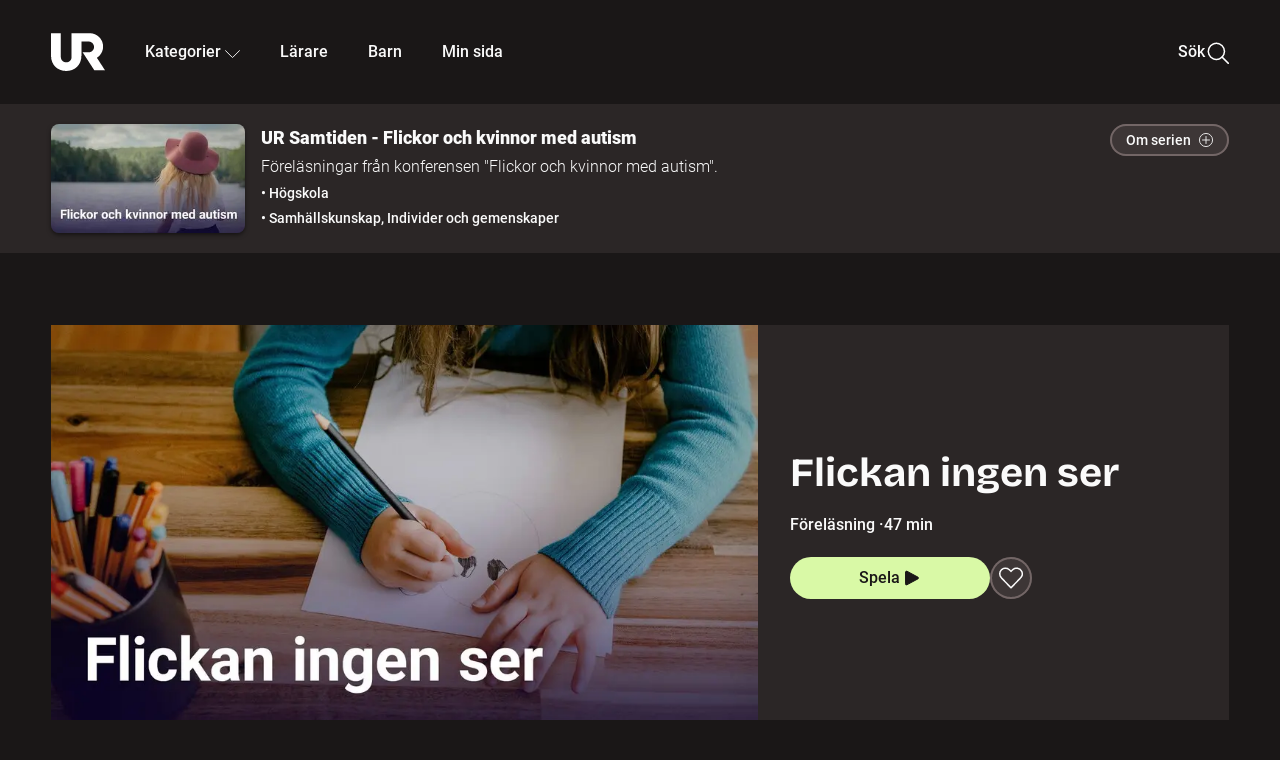

--- FILE ---
content_type: text/html; charset=utf-8
request_url: http://embed.ur.se/program/209665-ur-samtiden-flickor-och-kvinnor-med-autism-flickan-ingen-ser
body_size: 19033
content:
<!DOCTYPE html><html lang="sv"><head><link rel="preload" href="/fonts/Roboto-300.woff2" as="font" crossorigin="" data-next-head=""/><link rel="preload" href="/fonts/Roboto-500.woff2" as="font" crossorigin="" data-next-head=""/><link rel="preload" href="/fonts/Roboto-900.woff2" as="font" crossorigin="" data-next-head=""/><link rel="icon" href="/favicon.ico" data-next-head=""/><meta charSet="utf-8" data-next-head=""/><meta name="viewport" content="width=device-width, initial-scale=1.0, user-scalable=yes" data-next-head=""/><meta name="format-detection" content="telephone=no" data-next-head=""/><link rel="icon" sizes="192x192" href="/touch-icons/touch-icon-192x192.png" data-next-head=""/><link rel="apple-touch-icon" sizes="192x192" href="/touch-icons/touch-icon-192x192.png" data-next-head=""/><link rel="apple-touch-icon" sizes="180x180" href="/touch-icons/touch-icon-180x180.png" data-next-head=""/><link rel="apple-touch-icon" sizes="152x152" href="/touch-icons/touch-icon-152x152.png" data-next-head=""/><link rel="apple-touch-icon" sizes="144x144" href="/touch-icons/touch-icon-144x144.png" data-next-head=""/><link rel="apple-touch-icon" sizes="120x120" href="/touch-icons/touch-icon-120x120.png" data-next-head=""/><link rel="apple-touch-icon" sizes="114x114" href="/touch-icons/touch-icon-114x114.png" data-next-head=""/><link rel="apple-touch-icon" sizes="76x76" href="/touch-icons/touch-icon-76x76.png" data-next-head=""/><link rel="apple-touch-icon" sizes="72x72" href="/touch-icons/touch-icon-72x72.png" data-next-head=""/><link rel="shortcut icon" href="/favicon.ico" data-next-head=""/><link rel="manifest" href="/manifest.json" data-next-head=""/><title data-next-head="">UR Samtiden - Flickor och kvinnor med autism: Flickan ingen ser | UR Play</title><meta name="description" content="Bloggaren och coachen Lotten Grape är mamma till två barn med särskilda behov. Här berättar hon om sina erfarenheter av utredningar och kamp för att hennes dotter skulle få rätt stöd. Inspelat den 29 oktober 2018 på Linköping konsert och kongress. Arrangör: Autism- och Aspergerförbundet." data-next-head=""/><link rel="canonical" href="https://urplay.se/program/209665-ur-samtiden-flickor-och-kvinnor-med-autism-flickan-ingen-ser" data-next-head=""/><meta property="og:title" content="UR Samtiden - Flickor och kvinnor med autism: Flickan ingen ser | UR Play" data-next-head=""/><meta property="og:locale" content="sv_SE" data-next-head=""/><meta property="og:site_name" content="urplay.se" data-next-head=""/><meta property="og:image" content="https://some-assets.ur.se/some/urplay/209665/hd.jpg" data-next-head=""/><meta property="og:url" content="https://urplay.se/program/209665-ur-samtiden-flickor-och-kvinnor-med-autism-flickan-ingen-ser" data-next-head=""/><meta property="og:description" content="Bloggaren och coachen Lotten Grape är mamma till två barn med särskilda behov. Här berättar hon om sina erfarenheter av utredningar och kamp för att hennes dotter skulle få rätt stöd. Inspelat den 29 oktober 2018 på Linköping konsert och kongress. Arrangör: Autism- och Aspergerförbundet." data-next-head=""/><link rel="preload" as="image" imageSrcSet="/_next/image?url=https%3A%2F%2Fassets.ur.se%2Fid%2F209665%2Fimages%2F1_xl.jpg&amp;w=128&amp;q=75 128w, /_next/image?url=https%3A%2F%2Fassets.ur.se%2Fid%2F209665%2Fimages%2F1_xl.jpg&amp;w=256&amp;q=75 256w, /_next/image?url=https%3A%2F%2Fassets.ur.se%2Fid%2F209665%2Fimages%2F1_xl.jpg&amp;w=384&amp;q=75 384w, /_next/image?url=https%3A%2F%2Fassets.ur.se%2Fid%2F209665%2Fimages%2F1_xl.jpg&amp;w=640&amp;q=75 640w, /_next/image?url=https%3A%2F%2Fassets.ur.se%2Fid%2F209665%2Fimages%2F1_xl.jpg&amp;w=768&amp;q=75 768w, /_next/image?url=https%3A%2F%2Fassets.ur.se%2Fid%2F209665%2Fimages%2F1_xl.jpg&amp;w=1201&amp;q=75 1201w, /_next/image?url=https%3A%2F%2Fassets.ur.se%2Fid%2F209665%2Fimages%2F1_xl.jpg&amp;w=1441&amp;q=75 1441w, /_next/image?url=https%3A%2F%2Fassets.ur.se%2Fid%2F209665%2Fimages%2F1_xl.jpg&amp;w=1601&amp;q=75 1601w" imageSizes="(min-width: 1600px) 1216px, (min-width: 1201px) calc(100vw - 16vw), 100vw" data-next-head=""/><script id="cookiebot-google-consent-mode" data-cookieconsent="ignore" data-nscript="beforeInteractive">
              window.dataLayer = window.dataLayer || [];
              function gtag() {
                  dataLayer.push(arguments);
              }
              gtag('consent', 'default', {
                  'ad_personalization': 'denied',
                  'ad_storage': 'denied',
                  'ad_user_data': 'denied',
                  'analytics_storage': 'denied',
                  'functionality_storage': 'denied',
                  'personalization_storage': 'denied',
                  'security_storage': 'granted',
                  'wait_for_update': 500,
              });
              gtag("set", "ads_data_redaction", true);
              gtag("set", "url_passthrough", false);
          </script><link rel="preload" href="/_next/static/chunks/7076bda25b28cdb3.css" as="style"/><link rel="stylesheet" href="/_next/static/chunks/7076bda25b28cdb3.css" data-n-g=""/><link rel="preload" href="/_next/static/chunks/8ba995117cd39e53.css" as="style"/><link rel="stylesheet" href="/_next/static/chunks/8ba995117cd39e53.css" data-n-p=""/><link rel="preload" href="/_next/static/chunks/d77254097e403903.css" as="style"/><link rel="stylesheet" href="/_next/static/chunks/d77254097e403903.css" data-n-p=""/><link rel="preload" href="/_next/static/chunks/6a1d627e8838146f.css" as="style"/><link rel="stylesheet" href="/_next/static/chunks/6a1d627e8838146f.css" data-n-p=""/><noscript data-n-css=""></noscript><script id="Cookiebot" src="https://consent.cookiebot.com/uc.js" data-cbid="60f149ef-77bc-47f4-90c1-a55c6b64370d" type="text/javascript" defer="" data-nscript="beforeInteractive"></script><script src="/_next/static/chunks/06c84a502ab9d3a6.js" defer=""></script><script src="/_next/static/chunks/b380abb205c1896b.js" defer=""></script><script src="/_next/static/chunks/fd090f91ffbf2c6f.js" defer=""></script><script src="/_next/static/chunks/44782f074879ae1a.js" defer=""></script><script src="/_next/static/chunks/b50dd62bc0b2aabb.js" defer=""></script><script src="/_next/static/chunks/ecaa78903e1eaa47.js" defer=""></script><script src="/_next/static/chunks/706f4a91dbda12c5.js" defer=""></script><script src="/_next/static/chunks/2dcf2b82d1abe3ca.js" defer=""></script><script src="/_next/static/chunks/turbopack-4fa6a9079b815717.js" defer=""></script><script src="/_next/static/chunks/cfd4511bdc25f8bd.js" defer=""></script><script src="/_next/static/chunks/977ae3c40d192485.js" defer=""></script><script src="/_next/static/chunks/b79c01ad360c2b27.js" defer=""></script><script src="/_next/static/chunks/89bd07bb96e7e805.js" defer=""></script><script src="/_next/static/chunks/6e2be0a6cc05dde2.js" defer=""></script><script src="/_next/static/chunks/747b0afadc29f853.js" defer=""></script><script src="/_next/static/chunks/39a7c0f53eb0d16b.js" defer=""></script><script src="/_next/static/chunks/a3b42c400f541bae.js" defer=""></script><script src="/_next/static/chunks/18de73f3f3a794ff.js" defer=""></script><script src="/_next/static/chunks/turbopack-21895aa7adcff0dd.js" defer=""></script><script src="/_next/static/28c7nCYd_ki2HcCZP3Fet/_ssgManifest.js" defer=""></script><script src="/_next/static/28c7nCYd_ki2HcCZP3Fet/_buildManifest.js" defer=""></script><meta name="sentry-trace" content="fee42fc179800718aa10585a40bcc726-15635c4e0b033399-0"/><meta name="baggage" content="sentry-environment=production,sentry-public_key=ef851232e4a5b9cdde2454c5acff091c,sentry-trace_id=fee42fc179800718aa10585a40bcc726,sentry-sampled=false,sentry-sample_rand=0.5469435931455915,sentry-sample_rate=0.01"/></head><body><div id="__next"><div class="Layout-module__fmZ1UG__mainBackground"><header class=""><div class="SiteHeader-module__gsr0IW__siteHeader"><div class="SiteHeader-module__gsr0IW__wrapper"><button id="resetFocus" tabindex="-1" aria-hidden="true" class="SiteHeader-module__gsr0IW__resetFocusButton"></button><a class="SiteHeader-module__gsr0IW__accessibilityLinks" href="#huvudinnehall">Till huvudinnehåll</a><div class="SiteHeader-module__gsr0IW__menuContainer SiteHeader-module__gsr0IW__hideMenu"><nav aria-label="Huvudmeny" class="PrimaryNavigation-module__g0Mera__navigation" tabindex="-1"><ul class="menu PrimaryNavigation-module__g0Mera__menuWrapper"><li class="PrimaryNavigation-module__g0Mera__logoItem"><div class="PrimaryNavigation-module__g0Mera__mobileCloseButtonContainer"><button class="PrimaryNavigation-module__g0Mera__mobileCloseButton" aria-label="Stäng huvudmeny" aria-controls="Huvudmeny" aria-expanded="false"><svg xmlns="http://www.w3.org/2000/svg" width="24" height="24" viewBox="0 0 24 24" aria-hidden="true" focusable="false" class="PrimaryNavigation-module__g0Mera__closeIcon"><path fill="none" fill-rule="evenodd" stroke="#110737" stroke-linecap="round" stroke-linejoin="round" stroke-width="1.5" d="m4.5 19.5 15-15m-15 0 15 15"></path></svg></button></div><a class="PrimaryNavigation-module__g0Mera__logoLink" data-trk-primary-navigation="Logo" href="/"><svg xmlns="http://www.w3.org/2000/svg" width="200" height="200" viewBox="0 0 200 200" class="PrimaryNavigation-module__g0Mera__logo" focusable="false" role="img" aria-label="UR Play"><path fill="#FFF" fill-rule="evenodd" d="M169.92 125.104c13.91-8.81 23.22-24.207 23.019-41.648C193.253 56.257 170.449 34 143.115 34H76.347v87.325c0 12.838-8.964 20.61-20.02 20.61-11.058 0-20.022-7.772-20.022-20.61V34H0v82.572C0 153.03 25.218 174 56.326 174c31.109 0 56.325-20.97 56.325-57.428V64.85h26.147c10.995 0 20.3 8.564 20.625 19.5.336 11.364-8.852 20.713-20.197 20.713H117.4l43.065 66.312H200z"></path></svg></a></li><li class="PrimaryNavigation-module__g0Mera__navItem PrimaryNavigation-module__g0Mera__categoriesNavItemDesktop"><button aria-expanded="false" data-trk-primary-navigation-kategorier="closed" class="NavDropdown-module__Tj6GOG__navButton" data-trk-primary-navigation="Kategorier" type="button">Kategorier<svg xmlns="http://www.w3.org/2000/svg" width="24" height="24" viewBox="0 0 24 24" aria-hidden="true" class="NavDropdown-module__Tj6GOG__caret Caret-module__Bw2tFq__down" focusable="false"><path fill="none" stroke="#110737" stroke-linecap="round" stroke-linejoin="round" stroke-width="1.5" d="M23.25 16.689 12.53 5.97a.75.75 0 0 0-1.06 0L.75 16.689"></path></svg></button><div class="NavDropdown-module__Tj6GOG__navMenu"><div aria-hidden="true" class="CategoriesMenu-module__nuJBlW__backdrop CategoriesMenu-module__nuJBlW__noBackdrop"></div><div class="CategoriesMenu-module__nuJBlW__categoriesMenu"><div class="CategoriesMenu-module__nuJBlW__topRow"><a tabindex="0" class="Button-module__s3b5nq__button Button-module__s3b5nq__secondaryButton Button-module__s3b5nq__linkButton Button-module__s3b5nq__smallButton Button-module__s3b5nq__chipButton" href="/bladdra/alla-kategorier">Alla kategorier</a><a tabindex="0" class="Button-module__s3b5nq__button Button-module__s3b5nq__secondaryButton Button-module__s3b5nq__linkButton Button-module__s3b5nq__smallButton Button-module__s3b5nq__chipButton" href="/bladdra/alla-program">Program A till Ö</a></div><ul class="CategoriesMenu-module__nuJBlW__highlightedCategories"><li class="NavigationListItem-module__T6YIQq__item CategoriesMenu-module__nuJBlW__categoryItem"><div class="NavigationListItem-module__T6YIQq__imageOverlay"></div><img alt="" loading="lazy" width="640" height="360" decoding="async" data-nimg="1" class="NavigationListItem-module__T6YIQq__categoryImage" style="color:transparent" sizes="(min-width: 1600px) calc(1216px * .24), (min-width: 1201px) calc((100vw - 16vw) * .24), (min-width: 768px) 24vw, (min-width: 640px) 48vw, 38vw" srcSet="/_next/image?url=https%3A%2F%2Fur.imagevault.app%2Fpublishedmedia%2F9m6olbh6d9ei2kyj2kmu%2Fsyntolkatny.png&amp;w=128&amp;q=75 128w, /_next/image?url=https%3A%2F%2Fur.imagevault.app%2Fpublishedmedia%2F9m6olbh6d9ei2kyj2kmu%2Fsyntolkatny.png&amp;w=256&amp;q=75 256w, /_next/image?url=https%3A%2F%2Fur.imagevault.app%2Fpublishedmedia%2F9m6olbh6d9ei2kyj2kmu%2Fsyntolkatny.png&amp;w=384&amp;q=75 384w, /_next/image?url=https%3A%2F%2Fur.imagevault.app%2Fpublishedmedia%2F9m6olbh6d9ei2kyj2kmu%2Fsyntolkatny.png&amp;w=640&amp;q=75 640w, /_next/image?url=https%3A%2F%2Fur.imagevault.app%2Fpublishedmedia%2F9m6olbh6d9ei2kyj2kmu%2Fsyntolkatny.png&amp;w=768&amp;q=75 768w, /_next/image?url=https%3A%2F%2Fur.imagevault.app%2Fpublishedmedia%2F9m6olbh6d9ei2kyj2kmu%2Fsyntolkatny.png&amp;w=1201&amp;q=75 1201w, /_next/image?url=https%3A%2F%2Fur.imagevault.app%2Fpublishedmedia%2F9m6olbh6d9ei2kyj2kmu%2Fsyntolkatny.png&amp;w=1441&amp;q=75 1441w, /_next/image?url=https%3A%2F%2Fur.imagevault.app%2Fpublishedmedia%2F9m6olbh6d9ei2kyj2kmu%2Fsyntolkatny.png&amp;w=1601&amp;q=75 1601w" src="/_next/image?url=https%3A%2F%2Fur.imagevault.app%2Fpublishedmedia%2F9m6olbh6d9ei2kyj2kmu%2Fsyntolkatny.png&amp;w=1601&amp;q=75"/><a class="NavigationListItem-module__T6YIQq__categoryLink" data-trk-categories-menu="Syntolkat" href="/bladdra/syntolkat"><span class="NavigationListItem-module__T6YIQq__linkText">Syntolkat</span></a><div class="NavigationListItem-module__T6YIQq__gradient"></div></li><li class="NavigationListItem-module__T6YIQq__item CategoriesMenu-module__nuJBlW__categoryItem"><div class="NavigationListItem-module__T6YIQq__imageOverlay"></div><img alt="" loading="lazy" width="640" height="360" decoding="async" data-nimg="1" class="NavigationListItem-module__T6YIQq__categoryImage" style="color:transparent" sizes="(min-width: 1600px) calc(1216px * .24), (min-width: 1201px) calc((100vw - 16vw) * .24), (min-width: 768px) 24vw, (min-width: 640px) 48vw, 38vw" srcSet="/_next/image?url=https%3A%2F%2Fur.imagevault.app%2Fpublishedmedia%2Frhqa3paguquththzuoa4%2Fdokumenta-rny.png&amp;w=128&amp;q=75 128w, /_next/image?url=https%3A%2F%2Fur.imagevault.app%2Fpublishedmedia%2Frhqa3paguquththzuoa4%2Fdokumenta-rny.png&amp;w=256&amp;q=75 256w, /_next/image?url=https%3A%2F%2Fur.imagevault.app%2Fpublishedmedia%2Frhqa3paguquththzuoa4%2Fdokumenta-rny.png&amp;w=384&amp;q=75 384w, /_next/image?url=https%3A%2F%2Fur.imagevault.app%2Fpublishedmedia%2Frhqa3paguquththzuoa4%2Fdokumenta-rny.png&amp;w=640&amp;q=75 640w, /_next/image?url=https%3A%2F%2Fur.imagevault.app%2Fpublishedmedia%2Frhqa3paguquththzuoa4%2Fdokumenta-rny.png&amp;w=768&amp;q=75 768w, /_next/image?url=https%3A%2F%2Fur.imagevault.app%2Fpublishedmedia%2Frhqa3paguquththzuoa4%2Fdokumenta-rny.png&amp;w=1201&amp;q=75 1201w, /_next/image?url=https%3A%2F%2Fur.imagevault.app%2Fpublishedmedia%2Frhqa3paguquththzuoa4%2Fdokumenta-rny.png&amp;w=1441&amp;q=75 1441w, /_next/image?url=https%3A%2F%2Fur.imagevault.app%2Fpublishedmedia%2Frhqa3paguquththzuoa4%2Fdokumenta-rny.png&amp;w=1601&amp;q=75 1601w" src="/_next/image?url=https%3A%2F%2Fur.imagevault.app%2Fpublishedmedia%2Frhqa3paguquththzuoa4%2Fdokumenta-rny.png&amp;w=1601&amp;q=75"/><a class="NavigationListItem-module__T6YIQq__categoryLink" data-trk-categories-menu="Dokumentär" href="/bladdra/dokumentar"><span class="NavigationListItem-module__T6YIQq__linkText">Dokumentär</span></a><div class="NavigationListItem-module__T6YIQq__gradient"></div></li><li class="NavigationListItem-module__T6YIQq__item CategoriesMenu-module__nuJBlW__categoryItem"><div class="NavigationListItem-module__T6YIQq__imageOverlay"></div><img alt="" loading="lazy" width="640" height="360" decoding="async" data-nimg="1" class="NavigationListItem-module__T6YIQq__categoryImage" style="color:transparent" sizes="(min-width: 1600px) calc(1216px * .24), (min-width: 1201px) calc((100vw - 16vw) * .24), (min-width: 768px) 24vw, (min-width: 640px) 48vw, 38vw" srcSet="/_next/image?url=https%3A%2F%2Fur.imagevault.app%2Fpublishedmedia%2Fash3p5xkwl2oxew6vpk0%2FKortfilm_kategori.png&amp;w=128&amp;q=75 128w, /_next/image?url=https%3A%2F%2Fur.imagevault.app%2Fpublishedmedia%2Fash3p5xkwl2oxew6vpk0%2FKortfilm_kategori.png&amp;w=256&amp;q=75 256w, /_next/image?url=https%3A%2F%2Fur.imagevault.app%2Fpublishedmedia%2Fash3p5xkwl2oxew6vpk0%2FKortfilm_kategori.png&amp;w=384&amp;q=75 384w, /_next/image?url=https%3A%2F%2Fur.imagevault.app%2Fpublishedmedia%2Fash3p5xkwl2oxew6vpk0%2FKortfilm_kategori.png&amp;w=640&amp;q=75 640w, /_next/image?url=https%3A%2F%2Fur.imagevault.app%2Fpublishedmedia%2Fash3p5xkwl2oxew6vpk0%2FKortfilm_kategori.png&amp;w=768&amp;q=75 768w, /_next/image?url=https%3A%2F%2Fur.imagevault.app%2Fpublishedmedia%2Fash3p5xkwl2oxew6vpk0%2FKortfilm_kategori.png&amp;w=1201&amp;q=75 1201w, /_next/image?url=https%3A%2F%2Fur.imagevault.app%2Fpublishedmedia%2Fash3p5xkwl2oxew6vpk0%2FKortfilm_kategori.png&amp;w=1441&amp;q=75 1441w, /_next/image?url=https%3A%2F%2Fur.imagevault.app%2Fpublishedmedia%2Fash3p5xkwl2oxew6vpk0%2FKortfilm_kategori.png&amp;w=1601&amp;q=75 1601w" src="/_next/image?url=https%3A%2F%2Fur.imagevault.app%2Fpublishedmedia%2Fash3p5xkwl2oxew6vpk0%2FKortfilm_kategori.png&amp;w=1601&amp;q=75"/><a class="NavigationListItem-module__T6YIQq__categoryLink" data-trk-categories-menu="Kortfilm" href="/bladdra/kortfilm"><span class="NavigationListItem-module__T6YIQq__linkText">Kortfilm</span></a><div class="NavigationListItem-module__T6YIQq__gradient"></div></li><li class="NavigationListItem-module__T6YIQq__item CategoriesMenu-module__nuJBlW__categoryItem"><div class="NavigationListItem-module__T6YIQq__imageOverlay"></div><img alt="" loading="lazy" width="640" height="360" decoding="async" data-nimg="1" class="NavigationListItem-module__T6YIQq__categoryImage" style="color:transparent" sizes="(min-width: 1600px) calc(1216px * .24), (min-width: 1201px) calc((100vw - 16vw) * .24), (min-width: 768px) 24vw, (min-width: 640px) 48vw, 38vw" srcSet="/_next/image?url=https%3A%2F%2Fur.imagevault.app%2Fpublishedmedia%2F83s66kbxiipc46zanxcf%2Fdramany.png&amp;w=128&amp;q=75 128w, /_next/image?url=https%3A%2F%2Fur.imagevault.app%2Fpublishedmedia%2F83s66kbxiipc46zanxcf%2Fdramany.png&amp;w=256&amp;q=75 256w, /_next/image?url=https%3A%2F%2Fur.imagevault.app%2Fpublishedmedia%2F83s66kbxiipc46zanxcf%2Fdramany.png&amp;w=384&amp;q=75 384w, /_next/image?url=https%3A%2F%2Fur.imagevault.app%2Fpublishedmedia%2F83s66kbxiipc46zanxcf%2Fdramany.png&amp;w=640&amp;q=75 640w, /_next/image?url=https%3A%2F%2Fur.imagevault.app%2Fpublishedmedia%2F83s66kbxiipc46zanxcf%2Fdramany.png&amp;w=768&amp;q=75 768w, /_next/image?url=https%3A%2F%2Fur.imagevault.app%2Fpublishedmedia%2F83s66kbxiipc46zanxcf%2Fdramany.png&amp;w=1201&amp;q=75 1201w, /_next/image?url=https%3A%2F%2Fur.imagevault.app%2Fpublishedmedia%2F83s66kbxiipc46zanxcf%2Fdramany.png&amp;w=1441&amp;q=75 1441w, /_next/image?url=https%3A%2F%2Fur.imagevault.app%2Fpublishedmedia%2F83s66kbxiipc46zanxcf%2Fdramany.png&amp;w=1601&amp;q=75 1601w" src="/_next/image?url=https%3A%2F%2Fur.imagevault.app%2Fpublishedmedia%2F83s66kbxiipc46zanxcf%2Fdramany.png&amp;w=1601&amp;q=75"/><a class="NavigationListItem-module__T6YIQq__categoryLink" data-trk-categories-menu="Drama" href="/bladdra/drama"><span class="NavigationListItem-module__T6YIQq__linkText">Drama</span></a><div class="NavigationListItem-module__T6YIQq__gradient"></div></li><li class="NavigationListItem-module__T6YIQq__item CategoriesMenu-module__nuJBlW__categoryItem"><div class="NavigationListItem-module__T6YIQq__imageOverlay"></div><img alt="" loading="lazy" width="640" height="360" decoding="async" data-nimg="1" class="NavigationListItem-module__T6YIQq__categoryImage" style="color:transparent" sizes="(min-width: 1600px) calc(1216px * .24), (min-width: 1201px) calc((100vw - 16vw) * .24), (min-width: 768px) 24vw, (min-width: 640px) 48vw, 38vw" srcSet="/_next/image?url=https%3A%2F%2Fur.imagevault.app%2Fpublishedmedia%2Ft3a3nq9md6wi29ksvh3d%2Ffo-rela-sningarny.png&amp;w=128&amp;q=75 128w, /_next/image?url=https%3A%2F%2Fur.imagevault.app%2Fpublishedmedia%2Ft3a3nq9md6wi29ksvh3d%2Ffo-rela-sningarny.png&amp;w=256&amp;q=75 256w, /_next/image?url=https%3A%2F%2Fur.imagevault.app%2Fpublishedmedia%2Ft3a3nq9md6wi29ksvh3d%2Ffo-rela-sningarny.png&amp;w=384&amp;q=75 384w, /_next/image?url=https%3A%2F%2Fur.imagevault.app%2Fpublishedmedia%2Ft3a3nq9md6wi29ksvh3d%2Ffo-rela-sningarny.png&amp;w=640&amp;q=75 640w, /_next/image?url=https%3A%2F%2Fur.imagevault.app%2Fpublishedmedia%2Ft3a3nq9md6wi29ksvh3d%2Ffo-rela-sningarny.png&amp;w=768&amp;q=75 768w, /_next/image?url=https%3A%2F%2Fur.imagevault.app%2Fpublishedmedia%2Ft3a3nq9md6wi29ksvh3d%2Ffo-rela-sningarny.png&amp;w=1201&amp;q=75 1201w, /_next/image?url=https%3A%2F%2Fur.imagevault.app%2Fpublishedmedia%2Ft3a3nq9md6wi29ksvh3d%2Ffo-rela-sningarny.png&amp;w=1441&amp;q=75 1441w, /_next/image?url=https%3A%2F%2Fur.imagevault.app%2Fpublishedmedia%2Ft3a3nq9md6wi29ksvh3d%2Ffo-rela-sningarny.png&amp;w=1601&amp;q=75 1601w" src="/_next/image?url=https%3A%2F%2Fur.imagevault.app%2Fpublishedmedia%2Ft3a3nq9md6wi29ksvh3d%2Ffo-rela-sningarny.png&amp;w=1601&amp;q=75"/><a class="NavigationListItem-module__T6YIQq__categoryLink" data-trk-categories-menu="Föreläsningar" href="/bladdra/forelasningar"><span class="NavigationListItem-module__T6YIQq__linkText">Föreläsningar</span></a><div class="NavigationListItem-module__T6YIQq__gradient"></div></li><li class="NavigationListItem-module__T6YIQq__item CategoriesMenu-module__nuJBlW__categoryItem"><div class="NavigationListItem-module__T6YIQq__imageOverlay"></div><img alt="" loading="lazy" width="640" height="360" decoding="async" data-nimg="1" class="NavigationListItem-module__T6YIQq__categoryImage" style="color:transparent" sizes="(min-width: 1600px) calc(1216px * .24), (min-width: 1201px) calc((100vw - 16vw) * .24), (min-width: 768px) 24vw, (min-width: 640px) 48vw, 38vw" srcSet="/_next/image?url=https%3A%2F%2Fur.imagevault.app%2Fpublishedmedia%2Fche5jfu3y04eyx5x9jwm%2Fvetenskap.png&amp;w=128&amp;q=75 128w, /_next/image?url=https%3A%2F%2Fur.imagevault.app%2Fpublishedmedia%2Fche5jfu3y04eyx5x9jwm%2Fvetenskap.png&amp;w=256&amp;q=75 256w, /_next/image?url=https%3A%2F%2Fur.imagevault.app%2Fpublishedmedia%2Fche5jfu3y04eyx5x9jwm%2Fvetenskap.png&amp;w=384&amp;q=75 384w, /_next/image?url=https%3A%2F%2Fur.imagevault.app%2Fpublishedmedia%2Fche5jfu3y04eyx5x9jwm%2Fvetenskap.png&amp;w=640&amp;q=75 640w, /_next/image?url=https%3A%2F%2Fur.imagevault.app%2Fpublishedmedia%2Fche5jfu3y04eyx5x9jwm%2Fvetenskap.png&amp;w=768&amp;q=75 768w, /_next/image?url=https%3A%2F%2Fur.imagevault.app%2Fpublishedmedia%2Fche5jfu3y04eyx5x9jwm%2Fvetenskap.png&amp;w=1201&amp;q=75 1201w, /_next/image?url=https%3A%2F%2Fur.imagevault.app%2Fpublishedmedia%2Fche5jfu3y04eyx5x9jwm%2Fvetenskap.png&amp;w=1441&amp;q=75 1441w, /_next/image?url=https%3A%2F%2Fur.imagevault.app%2Fpublishedmedia%2Fche5jfu3y04eyx5x9jwm%2Fvetenskap.png&amp;w=1601&amp;q=75 1601w" src="/_next/image?url=https%3A%2F%2Fur.imagevault.app%2Fpublishedmedia%2Fche5jfu3y04eyx5x9jwm%2Fvetenskap.png&amp;w=1601&amp;q=75"/><a class="NavigationListItem-module__T6YIQq__categoryLink" data-trk-categories-menu="Vetenskap &amp; teknik" href="/bladdra/vetenskap"><span class="NavigationListItem-module__T6YIQq__linkText">Vetenskap &amp; teknik</span></a><div class="NavigationListItem-module__T6YIQq__gradient"></div></li><li class="NavigationListItem-module__T6YIQq__item CategoriesMenu-module__nuJBlW__categoryItem"><div class="NavigationListItem-module__T6YIQq__imageOverlay"></div><img alt="" loading="lazy" width="640" height="360" decoding="async" data-nimg="1" class="NavigationListItem-module__T6YIQq__categoryImage" style="color:transparent" sizes="(min-width: 1600px) calc(1216px * .24), (min-width: 1201px) calc((100vw - 16vw) * .24), (min-width: 768px) 24vw, (min-width: 640px) 48vw, 38vw" srcSet="/_next/image?url=https%3A%2F%2Fur.imagevault.app%2Fpublishedmedia%2Fx9un8m0h5shqn4bds1ig%2FPoddar_kategori.png&amp;w=128&amp;q=75 128w, /_next/image?url=https%3A%2F%2Fur.imagevault.app%2Fpublishedmedia%2Fx9un8m0h5shqn4bds1ig%2FPoddar_kategori.png&amp;w=256&amp;q=75 256w, /_next/image?url=https%3A%2F%2Fur.imagevault.app%2Fpublishedmedia%2Fx9un8m0h5shqn4bds1ig%2FPoddar_kategori.png&amp;w=384&amp;q=75 384w, /_next/image?url=https%3A%2F%2Fur.imagevault.app%2Fpublishedmedia%2Fx9un8m0h5shqn4bds1ig%2FPoddar_kategori.png&amp;w=640&amp;q=75 640w, /_next/image?url=https%3A%2F%2Fur.imagevault.app%2Fpublishedmedia%2Fx9un8m0h5shqn4bds1ig%2FPoddar_kategori.png&amp;w=768&amp;q=75 768w, /_next/image?url=https%3A%2F%2Fur.imagevault.app%2Fpublishedmedia%2Fx9un8m0h5shqn4bds1ig%2FPoddar_kategori.png&amp;w=1201&amp;q=75 1201w, /_next/image?url=https%3A%2F%2Fur.imagevault.app%2Fpublishedmedia%2Fx9un8m0h5shqn4bds1ig%2FPoddar_kategori.png&amp;w=1441&amp;q=75 1441w, /_next/image?url=https%3A%2F%2Fur.imagevault.app%2Fpublishedmedia%2Fx9un8m0h5shqn4bds1ig%2FPoddar_kategori.png&amp;w=1601&amp;q=75 1601w" src="/_next/image?url=https%3A%2F%2Fur.imagevault.app%2Fpublishedmedia%2Fx9un8m0h5shqn4bds1ig%2FPoddar_kategori.png&amp;w=1601&amp;q=75"/><a class="NavigationListItem-module__T6YIQq__categoryLink" data-trk-categories-menu="Poddar" href="/bladdra/poddar"><span class="NavigationListItem-module__T6YIQq__linkText">Poddar</span></a><div class="NavigationListItem-module__T6YIQq__gradient"></div></li><li class="NavigationListItem-module__T6YIQq__item CategoriesMenu-module__nuJBlW__categoryItem"><div class="NavigationListItem-module__T6YIQq__imageOverlay"></div><img alt="" loading="lazy" width="640" height="360" decoding="async" data-nimg="1" class="NavigationListItem-module__T6YIQq__categoryImage" style="color:transparent" sizes="(min-width: 1600px) calc(1216px * .24), (min-width: 1201px) calc((100vw - 16vw) * .24), (min-width: 768px) 24vw, (min-width: 640px) 48vw, 38vw" srcSet="/_next/image?url=https%3A%2F%2Fur.imagevault.app%2Fpublishedmedia%2Ftimhztx0qp288dcg6p04%2Fteckenspra-k3.png&amp;w=128&amp;q=75 128w, /_next/image?url=https%3A%2F%2Fur.imagevault.app%2Fpublishedmedia%2Ftimhztx0qp288dcg6p04%2Fteckenspra-k3.png&amp;w=256&amp;q=75 256w, /_next/image?url=https%3A%2F%2Fur.imagevault.app%2Fpublishedmedia%2Ftimhztx0qp288dcg6p04%2Fteckenspra-k3.png&amp;w=384&amp;q=75 384w, /_next/image?url=https%3A%2F%2Fur.imagevault.app%2Fpublishedmedia%2Ftimhztx0qp288dcg6p04%2Fteckenspra-k3.png&amp;w=640&amp;q=75 640w, /_next/image?url=https%3A%2F%2Fur.imagevault.app%2Fpublishedmedia%2Ftimhztx0qp288dcg6p04%2Fteckenspra-k3.png&amp;w=768&amp;q=75 768w, /_next/image?url=https%3A%2F%2Fur.imagevault.app%2Fpublishedmedia%2Ftimhztx0qp288dcg6p04%2Fteckenspra-k3.png&amp;w=1201&amp;q=75 1201w, /_next/image?url=https%3A%2F%2Fur.imagevault.app%2Fpublishedmedia%2Ftimhztx0qp288dcg6p04%2Fteckenspra-k3.png&amp;w=1441&amp;q=75 1441w, /_next/image?url=https%3A%2F%2Fur.imagevault.app%2Fpublishedmedia%2Ftimhztx0qp288dcg6p04%2Fteckenspra-k3.png&amp;w=1601&amp;q=75 1601w" src="/_next/image?url=https%3A%2F%2Fur.imagevault.app%2Fpublishedmedia%2Ftimhztx0qp288dcg6p04%2Fteckenspra-k3.png&amp;w=1601&amp;q=75"/><a class="NavigationListItem-module__T6YIQq__categoryLink" data-trk-categories-menu="Svenskt teckenspråk" href="/bladdra/svenskt-teckensprak"><span class="NavigationListItem-module__T6YIQq__linkText">Svenskt teckenspråk</span></a><div class="NavigationListItem-module__T6YIQq__gradient"></div></li></ul><div><span class="CategoriesMenu-module__nuJBlW__headingMinorityLanguages">Nationella minoriteter</span><ul class="CategoriesMenu-module__nuJBlW__minorityLanguages"><li class="NavigationListItem-module__T6YIQq__item CategoriesMenu-module__nuJBlW__minorityLanguagesItem"><div class="NavigationListItem-module__T6YIQq__imageOverlay"></div><img alt="" loading="lazy" width="640" height="360" decoding="async" data-nimg="1" class="NavigationListItem-module__T6YIQq__categoryImage" style="color:transparent" sizes="(min-width: 1600px) calc(1216px * .24), (min-width: 1201px) calc((100vw - 16vw) * .24), (min-width: 768px) 24vw, (min-width: 640px) 48vw, 38vw" srcSet="/_next/image?url=https%3A%2F%2Fur.imagevault.app%2Fpublishedmedia%2Fgklph3j35xmoo3pfe33m%2FFinska.png&amp;w=128&amp;q=75 128w, /_next/image?url=https%3A%2F%2Fur.imagevault.app%2Fpublishedmedia%2Fgklph3j35xmoo3pfe33m%2FFinska.png&amp;w=256&amp;q=75 256w, /_next/image?url=https%3A%2F%2Fur.imagevault.app%2Fpublishedmedia%2Fgklph3j35xmoo3pfe33m%2FFinska.png&amp;w=384&amp;q=75 384w, /_next/image?url=https%3A%2F%2Fur.imagevault.app%2Fpublishedmedia%2Fgklph3j35xmoo3pfe33m%2FFinska.png&amp;w=640&amp;q=75 640w, /_next/image?url=https%3A%2F%2Fur.imagevault.app%2Fpublishedmedia%2Fgklph3j35xmoo3pfe33m%2FFinska.png&amp;w=768&amp;q=75 768w, /_next/image?url=https%3A%2F%2Fur.imagevault.app%2Fpublishedmedia%2Fgklph3j35xmoo3pfe33m%2FFinska.png&amp;w=1201&amp;q=75 1201w, /_next/image?url=https%3A%2F%2Fur.imagevault.app%2Fpublishedmedia%2Fgklph3j35xmoo3pfe33m%2FFinska.png&amp;w=1441&amp;q=75 1441w, /_next/image?url=https%3A%2F%2Fur.imagevault.app%2Fpublishedmedia%2Fgklph3j35xmoo3pfe33m%2FFinska.png&amp;w=1601&amp;q=75 1601w" src="/_next/image?url=https%3A%2F%2Fur.imagevault.app%2Fpublishedmedia%2Fgklph3j35xmoo3pfe33m%2FFinska.png&amp;w=1601&amp;q=75"/><a class="NavigationListItem-module__T6YIQq__categoryLink" data-trk-categories-menu="Finska" href="/bladdra/finska"><span class="NavigationListItem-module__T6YIQq__linkText">Finska</span></a><div class="NavigationListItem-module__T6YIQq__gradient"></div></li><li class="NavigationListItem-module__T6YIQq__item CategoriesMenu-module__nuJBlW__minorityLanguagesItem"><div class="NavigationListItem-module__T6YIQq__imageOverlay"></div><img alt="" loading="lazy" width="640" height="360" decoding="async" data-nimg="1" class="NavigationListItem-module__T6YIQq__categoryImage" style="color:transparent" sizes="(min-width: 1600px) calc(1216px * .24), (min-width: 1201px) calc((100vw - 16vw) * .24), (min-width: 768px) 24vw, (min-width: 640px) 48vw, 38vw" srcSet="/_next/image?url=https%3A%2F%2Fur.imagevault.app%2Fpublishedmedia%2Fymydi91ihy6x98yto9ev%2FJiddisch.png&amp;w=128&amp;q=75 128w, /_next/image?url=https%3A%2F%2Fur.imagevault.app%2Fpublishedmedia%2Fymydi91ihy6x98yto9ev%2FJiddisch.png&amp;w=256&amp;q=75 256w, /_next/image?url=https%3A%2F%2Fur.imagevault.app%2Fpublishedmedia%2Fymydi91ihy6x98yto9ev%2FJiddisch.png&amp;w=384&amp;q=75 384w, /_next/image?url=https%3A%2F%2Fur.imagevault.app%2Fpublishedmedia%2Fymydi91ihy6x98yto9ev%2FJiddisch.png&amp;w=640&amp;q=75 640w, /_next/image?url=https%3A%2F%2Fur.imagevault.app%2Fpublishedmedia%2Fymydi91ihy6x98yto9ev%2FJiddisch.png&amp;w=768&amp;q=75 768w, /_next/image?url=https%3A%2F%2Fur.imagevault.app%2Fpublishedmedia%2Fymydi91ihy6x98yto9ev%2FJiddisch.png&amp;w=1201&amp;q=75 1201w, /_next/image?url=https%3A%2F%2Fur.imagevault.app%2Fpublishedmedia%2Fymydi91ihy6x98yto9ev%2FJiddisch.png&amp;w=1441&amp;q=75 1441w, /_next/image?url=https%3A%2F%2Fur.imagevault.app%2Fpublishedmedia%2Fymydi91ihy6x98yto9ev%2FJiddisch.png&amp;w=1601&amp;q=75 1601w" src="/_next/image?url=https%3A%2F%2Fur.imagevault.app%2Fpublishedmedia%2Fymydi91ihy6x98yto9ev%2FJiddisch.png&amp;w=1601&amp;q=75"/><a class="NavigationListItem-module__T6YIQq__categoryLink" data-trk-categories-menu="Jiddisch" href="/bladdra/jiddisch"><span class="NavigationListItem-module__T6YIQq__linkText">Jiddisch</span></a><div class="NavigationListItem-module__T6YIQq__gradient"></div></li><li class="NavigationListItem-module__T6YIQq__item CategoriesMenu-module__nuJBlW__minorityLanguagesItem"><div class="NavigationListItem-module__T6YIQq__imageOverlay"></div><img alt="" loading="lazy" width="640" height="360" decoding="async" data-nimg="1" class="NavigationListItem-module__T6YIQq__categoryImage" style="color:transparent" sizes="(min-width: 1600px) calc(1216px * .24), (min-width: 1201px) calc((100vw - 16vw) * .24), (min-width: 768px) 24vw, (min-width: 640px) 48vw, 38vw" srcSet="/_next/image?url=https%3A%2F%2Fur.imagevault.app%2Fpublishedmedia%2F1cm4gy0uzaqmvfi9mgv7%2FMea-nkieli.png&amp;w=128&amp;q=75 128w, /_next/image?url=https%3A%2F%2Fur.imagevault.app%2Fpublishedmedia%2F1cm4gy0uzaqmvfi9mgv7%2FMea-nkieli.png&amp;w=256&amp;q=75 256w, /_next/image?url=https%3A%2F%2Fur.imagevault.app%2Fpublishedmedia%2F1cm4gy0uzaqmvfi9mgv7%2FMea-nkieli.png&amp;w=384&amp;q=75 384w, /_next/image?url=https%3A%2F%2Fur.imagevault.app%2Fpublishedmedia%2F1cm4gy0uzaqmvfi9mgv7%2FMea-nkieli.png&amp;w=640&amp;q=75 640w, /_next/image?url=https%3A%2F%2Fur.imagevault.app%2Fpublishedmedia%2F1cm4gy0uzaqmvfi9mgv7%2FMea-nkieli.png&amp;w=768&amp;q=75 768w, /_next/image?url=https%3A%2F%2Fur.imagevault.app%2Fpublishedmedia%2F1cm4gy0uzaqmvfi9mgv7%2FMea-nkieli.png&amp;w=1201&amp;q=75 1201w, /_next/image?url=https%3A%2F%2Fur.imagevault.app%2Fpublishedmedia%2F1cm4gy0uzaqmvfi9mgv7%2FMea-nkieli.png&amp;w=1441&amp;q=75 1441w, /_next/image?url=https%3A%2F%2Fur.imagevault.app%2Fpublishedmedia%2F1cm4gy0uzaqmvfi9mgv7%2FMea-nkieli.png&amp;w=1601&amp;q=75 1601w" src="/_next/image?url=https%3A%2F%2Fur.imagevault.app%2Fpublishedmedia%2F1cm4gy0uzaqmvfi9mgv7%2FMea-nkieli.png&amp;w=1601&amp;q=75"/><a class="NavigationListItem-module__T6YIQq__categoryLink" data-trk-categories-menu="Meänkieli" href="/bladdra/meankieli"><span class="NavigationListItem-module__T6YIQq__linkText">Meänkieli</span></a><div class="NavigationListItem-module__T6YIQq__gradient"></div></li><li class="NavigationListItem-module__T6YIQq__item CategoriesMenu-module__nuJBlW__minorityLanguagesItem"><div class="NavigationListItem-module__T6YIQq__imageOverlay"></div><img alt="" loading="lazy" width="640" height="360" decoding="async" data-nimg="1" class="NavigationListItem-module__T6YIQq__categoryImage" style="color:transparent" sizes="(min-width: 1600px) calc(1216px * .24), (min-width: 1201px) calc((100vw - 16vw) * .24), (min-width: 768px) 24vw, (min-width: 640px) 48vw, 38vw" srcSet="/_next/image?url=https%3A%2F%2Fur.imagevault.app%2Fpublishedmedia%2Fy6yw0zv2rz1a1ucaccz7%2FRomani.png&amp;w=128&amp;q=75 128w, /_next/image?url=https%3A%2F%2Fur.imagevault.app%2Fpublishedmedia%2Fy6yw0zv2rz1a1ucaccz7%2FRomani.png&amp;w=256&amp;q=75 256w, /_next/image?url=https%3A%2F%2Fur.imagevault.app%2Fpublishedmedia%2Fy6yw0zv2rz1a1ucaccz7%2FRomani.png&amp;w=384&amp;q=75 384w, /_next/image?url=https%3A%2F%2Fur.imagevault.app%2Fpublishedmedia%2Fy6yw0zv2rz1a1ucaccz7%2FRomani.png&amp;w=640&amp;q=75 640w, /_next/image?url=https%3A%2F%2Fur.imagevault.app%2Fpublishedmedia%2Fy6yw0zv2rz1a1ucaccz7%2FRomani.png&amp;w=768&amp;q=75 768w, /_next/image?url=https%3A%2F%2Fur.imagevault.app%2Fpublishedmedia%2Fy6yw0zv2rz1a1ucaccz7%2FRomani.png&amp;w=1201&amp;q=75 1201w, /_next/image?url=https%3A%2F%2Fur.imagevault.app%2Fpublishedmedia%2Fy6yw0zv2rz1a1ucaccz7%2FRomani.png&amp;w=1441&amp;q=75 1441w, /_next/image?url=https%3A%2F%2Fur.imagevault.app%2Fpublishedmedia%2Fy6yw0zv2rz1a1ucaccz7%2FRomani.png&amp;w=1601&amp;q=75 1601w" src="/_next/image?url=https%3A%2F%2Fur.imagevault.app%2Fpublishedmedia%2Fy6yw0zv2rz1a1ucaccz7%2FRomani.png&amp;w=1601&amp;q=75"/><a class="NavigationListItem-module__T6YIQq__categoryLink" data-trk-categories-menu="Romani" href="/bladdra/romani"><span class="NavigationListItem-module__T6YIQq__linkText">Romani</span></a><div class="NavigationListItem-module__T6YIQq__gradient"></div></li><li class="NavigationListItem-module__T6YIQq__item CategoriesMenu-module__nuJBlW__minorityLanguagesItem"><div class="NavigationListItem-module__T6YIQq__imageOverlay"></div><img alt="" loading="lazy" width="640" height="360" decoding="async" data-nimg="1" class="NavigationListItem-module__T6YIQq__categoryImage" style="color:transparent" sizes="(min-width: 1600px) calc(1216px * .24), (min-width: 1201px) calc((100vw - 16vw) * .24), (min-width: 768px) 24vw, (min-width: 640px) 48vw, 38vw" srcSet="/_next/image?url=https%3A%2F%2Fur.imagevault.app%2Fpublishedmedia%2F7a5zwn4o490f3vmxm9ee%2FSamiska.png&amp;w=128&amp;q=75 128w, /_next/image?url=https%3A%2F%2Fur.imagevault.app%2Fpublishedmedia%2F7a5zwn4o490f3vmxm9ee%2FSamiska.png&amp;w=256&amp;q=75 256w, /_next/image?url=https%3A%2F%2Fur.imagevault.app%2Fpublishedmedia%2F7a5zwn4o490f3vmxm9ee%2FSamiska.png&amp;w=384&amp;q=75 384w, /_next/image?url=https%3A%2F%2Fur.imagevault.app%2Fpublishedmedia%2F7a5zwn4o490f3vmxm9ee%2FSamiska.png&amp;w=640&amp;q=75 640w, /_next/image?url=https%3A%2F%2Fur.imagevault.app%2Fpublishedmedia%2F7a5zwn4o490f3vmxm9ee%2FSamiska.png&amp;w=768&amp;q=75 768w, /_next/image?url=https%3A%2F%2Fur.imagevault.app%2Fpublishedmedia%2F7a5zwn4o490f3vmxm9ee%2FSamiska.png&amp;w=1201&amp;q=75 1201w, /_next/image?url=https%3A%2F%2Fur.imagevault.app%2Fpublishedmedia%2F7a5zwn4o490f3vmxm9ee%2FSamiska.png&amp;w=1441&amp;q=75 1441w, /_next/image?url=https%3A%2F%2Fur.imagevault.app%2Fpublishedmedia%2F7a5zwn4o490f3vmxm9ee%2FSamiska.png&amp;w=1601&amp;q=75 1601w" src="/_next/image?url=https%3A%2F%2Fur.imagevault.app%2Fpublishedmedia%2F7a5zwn4o490f3vmxm9ee%2FSamiska.png&amp;w=1601&amp;q=75"/><a class="NavigationListItem-module__T6YIQq__categoryLink" data-trk-categories-menu="Samiska" href="/bladdra/samiska"><span class="NavigationListItem-module__T6YIQq__linkText">Samiska</span></a><div class="NavigationListItem-module__T6YIQq__gradient"></div></li></ul></div></div></div></li><li><a class="PrimaryNavigation-module__g0Mera__navItem PrimaryNavigation-module__g0Mera__categoriesNavItemMobile" href="/bladdra/alla-kategorier">Kategorier</a></li><li class="PrimaryNavigation-module__g0Mera__navItem"><a class="PrimaryNavigation-module__g0Mera__headerNavigation" data-trk-primary-navigation="Lärare" href="/utbildning">Lärare</a></li><li class="PrimaryNavigation-module__g0Mera__navItem"><a class="PrimaryNavigation-module__g0Mera__headerNavigation" data-trk-primary-navigation="Barn" href="/barn">Barn</a></li><li class="PrimaryNavigation-module__g0Mera__navItem PrimaryNavigation-module__g0Mera__myPageNavItem"><a class="PrimaryNavigation-module__g0Mera__headerNavigation" data-trk-my-page="navigationslänk" href="/min-sida">Min sida</a></li><li class="PrimaryNavigation-module__g0Mera__navItem PrimaryNavigation-module__g0Mera__searchItem"><a class="PrimaryNavigation-module__g0Mera__searchLink" data-hidden-in-tabtrap="true" href="/sok"><span class="PrimaryNavigation-module__g0Mera__searchText">Sök</span><svg xmlns="http://www.w3.org/2000/svg" width="24" height="24" stroke="#fff" viewBox="0 0 24 24" aria-hidden="true"><g fill="none" fill-rule="evenodd" stroke-linecap="round" stroke-linejoin="round" stroke-width="1.5"><circle cx="11.389" cy="11.389" r="8.056" transform="rotate(-23.025 11.39 11.389)"></circle><path d="m17.085 17.084 6.248 6.25"></path></g></svg></a></li><li class="PrimaryNavigation-module__g0Mera__navItem PrimaryNavigation-module__g0Mera__avatarItem"></li></ul></nav></div><div class="SiteHeader-module__gsr0IW__mobileMenuButtonContainer"><button class="SiteHeader-module__gsr0IW__mobileMenuButton" aria-expanded="false" aria-controls="Huvudmeny" aria-label="Öppna huvudmeny"><svg xmlns="http://www.w3.org/2000/svg" width="24" height="24" viewBox="0 0 24 24" aria-hidden="true" class="SiteHeader-module__gsr0IW__hamburgerIcon"><path fill="none" fill-rule="evenodd" stroke="#110737" stroke-linecap="round" stroke-linejoin="round" stroke-width="1.5" d="M2.25 18.003h19.5m-19.5-6h19.5m-19.5-6h19.5"></path></svg></button><a data-trk-primary-navigation="Logo" class="SiteHeader-module__gsr0IW__logoLink" href="/"><svg xmlns="http://www.w3.org/2000/svg" width="200" height="200" viewBox="0 0 200 200" class="SiteHeader-module__gsr0IW__logo" focusable="false" role="img" aria-label="UR Play"><path fill="#FFF" fill-rule="evenodd" d="M169.92 125.104c13.91-8.81 23.22-24.207 23.019-41.648C193.253 56.257 170.449 34 143.115 34H76.347v87.325c0 12.838-8.964 20.61-20.02 20.61-11.058 0-20.022-7.772-20.022-20.61V34H0v82.572C0 153.03 25.218 174 56.326 174c31.109 0 56.325-20.97 56.325-57.428V64.85h26.147c10.995 0 20.3 8.564 20.625 19.5.336 11.364-8.852 20.713-20.197 20.713H117.4l43.065 66.312H200z"></path></svg></a><div class="SiteHeader-module__gsr0IW__rightSideIcons"><a class="SiteHeader-module__gsr0IW__searchIcon" href="/sok"><svg xmlns="http://www.w3.org/2000/svg" width="24" height="24" stroke="#fff" viewBox="0 0 24 24" aria-label="Sök"><g fill="none" fill-rule="evenodd" stroke-linecap="round" stroke-linejoin="round" stroke-width="1.5"><circle cx="11.389" cy="11.389" r="8.056" transform="rotate(-23.025 11.39 11.389)"></circle><path d="m17.085 17.084 6.248 6.25"></path></g></svg></a></div></div></div></div></header><main id="huvudinnehall" class="Layout-module__fmZ1UG__main"><div class="SeriesBanner-module__NNuZBG__wrapper"><div class="SeriesBanner-module__NNuZBG__seriesBannerWrapper"><div class="SeriesBanner-module__NNuZBG__innerWrapper"><div class="SeriesBannerContent-module__PTFf_W__seriesBannerHeader SeriesBannerContent-module__PTFf_W__closed"><div class="SeriesBannerContent-module__PTFf_W__toggleButton"><button data-trk="series-banner-toggle-closed" type="button" aria-expanded="false" tabindex="0" class="Button-module__s3b5nq__button ToggleButton-module__QjyK-a__toggleButton Button-module__s3b5nq__secondaryButton Button-module__s3b5nq__smallButton">Om serien<svg xmlns="http://www.w3.org/2000/svg" width="24" height="24" viewBox="0 0 24 24" focusable="false"><g fill="none" fill-rule="evenodd" stroke="currentColor" stroke-width="1.5"><path stroke-linecap="round" stroke-linejoin="round" d="M6 12h12m-6-6v12"></path><circle cx="12" cy="12" r="11.25"></circle></g></svg></button></div><div class="SeriesBannerContent-module__PTFf_W__contentWrapper"><div class="SeriesBannerContent-module__PTFf_W__imageWrapper"><figure class="SeriesBannerContent-module__PTFf_W__figure"><img alt="series" loading="lazy" width="194" height="109" decoding="async" data-nimg="1" class="SeriesBannerContent-module__PTFf_W__image NextImage-module__dmtaUW__rounded NextImage-module__dmtaUW__shadows" style="color:transparent" sizes="(min-width: 1600px) calc(1216px * .24), (min-width: 1201px) calc((100vw - 16vw) * .24), (min-width: 768px) 24vw, (min-width: 640px) 48vw, 38vw" srcSet="/_next/image?url=https%3A%2F%2Fassets.ur.se%2Fid%2F209667%2Fimages%2F1.jpg&amp;w=128&amp;q=75 128w, /_next/image?url=https%3A%2F%2Fassets.ur.se%2Fid%2F209667%2Fimages%2F1.jpg&amp;w=256&amp;q=75 256w, /_next/image?url=https%3A%2F%2Fassets.ur.se%2Fid%2F209667%2Fimages%2F1.jpg&amp;w=384&amp;q=75 384w, /_next/image?url=https%3A%2F%2Fassets.ur.se%2Fid%2F209667%2Fimages%2F1.jpg&amp;w=640&amp;q=75 640w, /_next/image?url=https%3A%2F%2Fassets.ur.se%2Fid%2F209667%2Fimages%2F1.jpg&amp;w=768&amp;q=75 768w, /_next/image?url=https%3A%2F%2Fassets.ur.se%2Fid%2F209667%2Fimages%2F1.jpg&amp;w=1201&amp;q=75 1201w, /_next/image?url=https%3A%2F%2Fassets.ur.se%2Fid%2F209667%2Fimages%2F1.jpg&amp;w=1441&amp;q=75 1441w, /_next/image?url=https%3A%2F%2Fassets.ur.se%2Fid%2F209667%2Fimages%2F1.jpg&amp;w=1601&amp;q=75 1601w" src="/_next/image?url=https%3A%2F%2Fassets.ur.se%2Fid%2F209667%2Fimages%2F1.jpg&amp;w=1601&amp;q=75"/></figure><figure class="SeriesBannerContent-module__PTFf_W__mobileFigureOpen"><img alt="series" loading="lazy" width="320" height="180" decoding="async" data-nimg="1" class="SeriesBannerContent-module__PTFf_W__image NextImage-module__dmtaUW__rounded NextImage-module__dmtaUW__shadows" style="color:transparent" sizes="(min-width: 1600px) calc(1216px * .24), (min-width: 1201px) calc((100vw - 16vw) * .24), (min-width: 768px) 24vw, (min-width: 640px) 48vw, 38vw" srcSet="/_next/image?url=https%3A%2F%2Fassets.ur.se%2Fid%2F209667%2Fimages%2F1_l.jpg&amp;w=128&amp;q=75 128w, /_next/image?url=https%3A%2F%2Fassets.ur.se%2Fid%2F209667%2Fimages%2F1_l.jpg&amp;w=256&amp;q=75 256w, /_next/image?url=https%3A%2F%2Fassets.ur.se%2Fid%2F209667%2Fimages%2F1_l.jpg&amp;w=384&amp;q=75 384w, /_next/image?url=https%3A%2F%2Fassets.ur.se%2Fid%2F209667%2Fimages%2F1_l.jpg&amp;w=640&amp;q=75 640w, /_next/image?url=https%3A%2F%2Fassets.ur.se%2Fid%2F209667%2Fimages%2F1_l.jpg&amp;w=768&amp;q=75 768w, /_next/image?url=https%3A%2F%2Fassets.ur.se%2Fid%2F209667%2Fimages%2F1_l.jpg&amp;w=1201&amp;q=75 1201w, /_next/image?url=https%3A%2F%2Fassets.ur.se%2Fid%2F209667%2Fimages%2F1_l.jpg&amp;w=1441&amp;q=75 1441w, /_next/image?url=https%3A%2F%2Fassets.ur.se%2Fid%2F209667%2Fimages%2F1_l.jpg&amp;w=1601&amp;q=75 1601w" src="/_next/image?url=https%3A%2F%2Fassets.ur.se%2Fid%2F209667%2Fimages%2F1_l.jpg&amp;w=1601&amp;q=75"/></figure></div><div class="SeriesBannerContent-module__PTFf_W__metadataWrapper"><h2 class="SeriesBannerContent-module__PTFf_W__seriesTitle">UR Samtiden - Flickor och kvinnor med autism</h2><p class="SeriesBannerContent-module__PTFf_W__usp">Föreläsningar från konferensen &quot;Flickor och kvinnor med autism&quot;.</p><p class="SeriesBannerContent-module__PTFf_W__metadataValues">• Högskola</p><p class="SeriesBannerContent-module__PTFf_W__metadataValues">• Samhällskunskap, Individer och gemenskaper</p></div></div></div></div></div></div><script type="application/ld+json">{"@context":"https://schema.org","@type":"VideoObject","dateModified":"2025-11-13T16:45:43.000Z","description":"Bloggaren och coachen Lotten Grape är mamma till två barn med särskilda behov. Här berättar hon om sina erfarenheter av utredningar och kamp för att hennes dotter skulle få rätt stöd. Inspelat den 29 oktober 2018 på Linköping konsert och kongress. Arrangör: Autism- och Aspergerförbundet.","duration":"P0Y0M0DT0H47M17S","name":"UR Samtiden - Flickor och kvinnor med autism : Flickan ingen ser","thumbnailUrl":"https://assets.ur.se/id/209665/images/1_l.jpg","uploadDate":"2018-12-10T01:00:00.000Z","embedUrl":"https://embed.ur.se/embed/209665","expires":"2026-06-30T21:59:00.000Z","actor":[{"@type":"Person","name":"Lotten Grape"}]}</script><div id="keyboard-controls-root"><div id="keyboard-controls-sibling" class="ProductPage-module__TU4SCq__playerAndMetadataWrapper"><figure class="ProductPage-module__TU4SCq__playerContainer"><div class="Player-module__8rZEDW__playerContainer"><div class="Player-module__8rZEDW__placeholderImageFrame"><div class="Player-module__8rZEDW__placeholderImage Player-module__8rZEDW__placeHolderDisplay"><img alt="Programbild" width="960" height="540" decoding="async" data-nimg="1" class="" style="color:transparent" sizes="(min-width: 1600px) 1216px, (min-width: 1201px) calc(100vw - 16vw), 100vw" srcSet="/_next/image?url=https%3A%2F%2Fassets.ur.se%2Fid%2F209665%2Fimages%2F1_xl.jpg&amp;w=128&amp;q=75 128w, /_next/image?url=https%3A%2F%2Fassets.ur.se%2Fid%2F209665%2Fimages%2F1_xl.jpg&amp;w=256&amp;q=75 256w, /_next/image?url=https%3A%2F%2Fassets.ur.se%2Fid%2F209665%2Fimages%2F1_xl.jpg&amp;w=384&amp;q=75 384w, /_next/image?url=https%3A%2F%2Fassets.ur.se%2Fid%2F209665%2Fimages%2F1_xl.jpg&amp;w=640&amp;q=75 640w, /_next/image?url=https%3A%2F%2Fassets.ur.se%2Fid%2F209665%2Fimages%2F1_xl.jpg&amp;w=768&amp;q=75 768w, /_next/image?url=https%3A%2F%2Fassets.ur.se%2Fid%2F209665%2Fimages%2F1_xl.jpg&amp;w=1201&amp;q=75 1201w, /_next/image?url=https%3A%2F%2Fassets.ur.se%2Fid%2F209665%2Fimages%2F1_xl.jpg&amp;w=1441&amp;q=75 1441w, /_next/image?url=https%3A%2F%2Fassets.ur.se%2Fid%2F209665%2Fimages%2F1_xl.jpg&amp;w=1601&amp;q=75 1601w" src="/_next/image?url=https%3A%2F%2Fassets.ur.se%2Fid%2F209665%2Fimages%2F1_xl.jpg&amp;w=1601&amp;q=75"/></div><div id="player-placeholder"></div></div></div><div class="Player-module__8rZEDW__chaptersWrapper"></div></figure><div class="ProductPage-module__TU4SCq__playerProgramDescription"><div class="ProgramDescription-module__YxUkqa__wrapper"><div><div class="ProgramDescription-module__YxUkqa__titleWrapper"><h1 class="ProgramDescription-module__YxUkqa__header">Flickan ingen ser</h1></div><p class="ProgramDescription-module__YxUkqa__metadata"><span class="ProgramDescription-module__YxUkqa__metadataList"><span class="ProgramDescription-module__YxUkqa__metadataLabel">Föreläsning<span class="ProgramDescription-module__YxUkqa__dot" aria-hidden="true">·</span></span><span class="ProgramDescription-module__YxUkqa__metadataLabel">47 min</span></span></p><div class="ProgramDescription-module__YxUkqa__audioPlayerControlContainer"><button type="button" disabled="" data-testid="player-controls-button" tabindex="0" aria-label="Spela" class="Button-module__s3b5nq__button PlayerControls-module__KDwLma__audioPlayerButton Button-module__s3b5nq__disableButton Button-module__s3b5nq__playerButton">Spela<svg xmlns="http://www.w3.org/2000/svg" width="24" height="24" viewBox="0 0 24 24"><path fill="#FFF" fill-rule="evenodd" stroke="#FFF" stroke-linecap="round" stroke-linejoin="round" stroke-width="1.5" d="M2.338 3.255v17.49a1.5 1.5 0 0 0 2.209 1.322l16.323-8.745a1.5 1.5 0 0 0 0-2.644L4.547 1.933a1.5 1.5 0 0 0-2.209 1.322"></path></svg></button><button aria-label="Spara till min sida" class="CircleIconButton-module__f0Qh7q__circleIconButton" type="button"><svg xmlns="http://www.w3.org/2000/svg" width="24" height="24" viewBox="0 0 24 24" class="BookmarkButton-module__aQAefW__bookmarkIcon"><path fill="none" stroke="#FFF" stroke-linecap="round" stroke-linejoin="round" stroke-width="1.5" d="m12 21.844-9.588-10a5.673 5.673 0 1 1 8.022-8.025L12 5.384l1.566-1.565a5.673 5.673 0 0 1 9.085 1.474 5.67 5.67 0 0 1-1.062 6.548z"></path></svg></button></div></div></div></div></div></div><div class="ProgramInfoContainer-module__9CYVLG__wrapper"><section class="AboutSection-module__68ssqa__wrapper"><h2 class="AboutSection-module__68ssqa__sectionHeaderHidden">Om programmet</h2><div class="AboutSection-module__68ssqa__columnLeft"><p class="AboutSection-module__68ssqa__description">Bloggaren och coachen Lotten Grape är mamma till två barn med särskilda behov. Här berättar hon om sina erfarenheter av utredningar och kamp för att hennes dotter skulle få rätt stöd. Inspelat den 29 oktober 2018 på Linköping konsert och kongress. Arrangör: Autism- och Aspergerförbundet.</p><dl class="AboutSection-module__68ssqa__subjectWrapper"><dt class="AboutSection-module__68ssqa__label AboutSection-module__68ssqa__subjectLabel">Ämnesord:</dt><dd class="AboutSection-module__68ssqa__info AboutSection-module__68ssqa__keywords">Autismspektrumstörningar, Flickor, Föräldrar till barn med funktionsnedsättning, Neuropsykiatriska diagnoser, Personer med funktionsnedsättning, Psykiatri, Samhällsvetenskap, Sociala frågor</dd></dl></div><div class="AboutSection-module__68ssqa__columnRight"><dl class="AboutSection-module__68ssqa__infoList"><div class="AboutSection-module__68ssqa__sectionWrapper"><dt class="AboutSection-module__68ssqa__label">Produktionsår</dt><dd class="AboutSection-module__68ssqa__info">2018</dd></div><div class="AboutSection-module__68ssqa__sectionWrapper"><dt class="AboutSection-module__68ssqa__label">Tillgänglig till</dt><dd class="AboutSection-module__68ssqa__info">30 juni 2026</dd></div><div class="AboutSection-module__68ssqa__sectionWrapper"><dt class="AboutSection-module__68ssqa__label">Talat språk</dt><dd class="AboutSection-module__68ssqa__info">Svenska</dd></div><div class="AboutSection-module__68ssqa__sectionWrapper"><dt class="AboutSection-module__68ssqa__label">Undertexter</dt><dd class="AboutSection-module__68ssqa__info">Svenska</dd></div><div class="AboutSection-module__68ssqa__sectionWrapper"><dt class="AboutSection-module__68ssqa__label">Föreläsare</dt><dd class="AboutSection-module__68ssqa__info">Lotten Grape</dd></div></dl><div class="AboutSection-module__68ssqa__share"><div data-trk-share-product-id="209665" data-trk-share-url="https://urplay.se/program/209665-ur-samtiden-flickor-och-kvinnor-med-autism-flickan-ingen-ser"><div class="Share-module__HbRGlG__label">Dela programmet</div><button aria-label="Kopiera länk" class="CircleIconButton-module__f0Qh7q__circleIconButton" data-trk-share="copylink" type="button"><svg xmlns="http://www.w3.org/2000/svg" width="24" height="22" fill="none" viewBox="0 0 24 22" class="Share-module__HbRGlG__shareIcon" aria-hidden="true" focusable="false"><circle cx="5.25" cy="10.25" r="3.75" stroke="#fff" stroke-linecap="round" stroke-linejoin="round" stroke-width="1.5"></circle><circle cx="18.75" cy="5" r="3.75" stroke="#fff" stroke-linecap="round" stroke-linejoin="round" stroke-width="1.5"></circle><circle cx="18.75" cy="17" r="3.75" stroke="#fff" stroke-linecap="round" stroke-linejoin="round" stroke-width="1.5"></circle><path stroke="#fff" stroke-linecap="round" stroke-linejoin="round" stroke-width="1.5" d="m8.746 8.891 6.508-2.531M8.605 11.928l6.79 3.395"></path></svg></button></div></div><div class="AboutSection-module__68ssqa__sectionWrapper AboutSection-module__68ssqa__downloadWrapper"><span class="AboutSection-module__68ssqa__downloadLabel AboutSection-module__68ssqa__label">Ladda ner programmet</span><a class="CircleIconButton-module__f0Qh7q__circleIconButton" aria-label="Ladda ner programmet som mp4" data-trk-download="Ladda ner programmet som mp4" href="https://pod.ur.se/media/209000-209999/209665-7.mp4?filename=ur-samtiden-flickor-och-kvinnor-med-autism-flickan-ingen-ser" target="_blank" rel="noopener noreferrer"><svg xmlns="http://www.w3.org/2000/svg" width="24" height="24" viewBox="0 0 24 24" aria-hidden="true" focusable="false"><path fill="none" fill-rule="evenodd" stroke="#110737" stroke-linecap="round" stroke-linejoin="round" stroke-width="1.5" d="m12 1.5.001 16.5m-4.5-4.5 4.5 4.5 4.5-4.5m6.75 5.25v1.5a3 3 0 0 1-3 3h-16.5a3 3 0 0 1-3-3v-1.5"></path></svg></a></div></div></section><section class="CollapsiblePanel-module__acpo3a__collapsible"><h2><button class="CollapsiblePanel-module__acpo3a__panelButton" aria-expanded="false"><span class="CollapsiblePanel-module__acpo3a__circleIconHeading"><svg xmlns="http://www.w3.org/2000/svg" width="24" height="24" viewBox="0 0 24 24" aria-hidden="true" class="CollapsiblePanel-module__acpo3a__caret Caret-module__Bw2tFq__right" focusable="false"><path fill="none" stroke="#110737" stroke-linecap="round" stroke-linejoin="round" stroke-width="1.5" d="M23.25 16.689 12.53 5.97a.75.75 0 0 0-1.06 0L.75 16.689"></path></svg></span><span class="CollapsiblePanel-module__acpo3a__heading">Pedagogiskt material</span><span class="CollapsiblePanel-module__acpo3a__headerTagContainer"></span></button></h2><div class="CollapsiblePanel-module__acpo3a__wrapper CollapsiblePanel-module__acpo3a__wrapperDisplayNone"><div class="ProgramInfoContainer-module__9CYVLG__pedagogicalWrapper"><div class="TeacherSection-module__gGFyKa__wrapper"><div class="TeacherSection-module__gGFyKa__column"><h3 class="TeacherSection-module__gGFyKa__header">Pedagogiskt syfte</h3><dl><div class="TeacherSection-module__gGFyKa__sectionWrapper"><dt class="TeacherSection-module__gGFyKa__label">Utbildningsnivå:</dt><dd class="TeacherSection-module__gGFyKa__info">Högskola</dd></div><div class="TeacherSection-module__gGFyKa__sectionWrapper"><dt class="TeacherSection-module__gGFyKa__label">Ämne:</dt><dd class="TeacherSection-module__gGFyKa__info">Biologi, Kropp och hälsa, Samhällskunskap, Individer och gemenskaper</dd></div></dl></div><div class="TeacherSection-module__gGFyKa__column"><p class="TeacherSection-module__gGFyKa__noTeachersMaterialMessage">Vi har för närvarande inget arbetsmaterial för detta program.</p><a class="TeacherSection-module__gGFyKa__externalLink" href="https://www.ur.se/ur-i-skolan/hur-vi-arbetar-med-pedagogik" rel="noopener" target="_blank" data-trk-teachers-material="Lär dig mer om hur vi jobbar med arbetsmaterial för vårt utbud">Läs mer om hur vi arbetar med pedagogik och arbetsmaterial<svg xmlns="http://www.w3.org/2000/svg" width="24" height="24" viewBox="0 0 24 24" class="TeacherSection-module__gGFyKa__externalIcon" role="img" aria-label="Öppnas i nytt fönster"><path fill="none" fill-rule="evenodd" stroke="#FFF" stroke-linecap="round" stroke-linejoin="round" stroke-width="1.5" d="M23.251 7.498V.748h-6.75m6.75 0-15 15m3-10.5h-9a1.5 1.5 0 0 0-1.5 1.5v15a1.5 1.5 0 0 0 1.5 1.5h15a1.5 1.5 0 0 0 1.5-1.5v-9"></path></svg></a></div></div></div></div></section><section class="CollapsiblePanel-module__acpo3a__collapsible"><h2><button class="CollapsiblePanel-module__acpo3a__panelButton" aria-expanded="true"><span class="CollapsiblePanel-module__acpo3a__circleIconHeading"><svg xmlns="http://www.w3.org/2000/svg" width="24" height="24" viewBox="0 0 24 24" aria-hidden="true" class="CollapsiblePanel-module__acpo3a__caret Caret-module__Bw2tFq__down" focusable="false"><path fill="none" stroke="#110737" stroke-linecap="round" stroke-linejoin="round" stroke-width="1.5" d="M23.25 16.689 12.53 5.97a.75.75 0 0 0-1.06 0L.75 16.689"></path></svg></span><span class="CollapsiblePanel-module__acpo3a__heading">Avsnitt</span></button></h2><div class="CollapsiblePanel-module__acpo3a__wrapper"><div class="Episodes-module__vB5AQW__episodesWrapper"><div class="CardList-module__4sRDdq__programsWrapper" data-testid="episodes-list"><article class="Card-module__tGkz1q__card CardList-module__4sRDdq__card Card-module__tGkz1q__activeCard"><div class="Card-module__tGkz1q__cardContainer"><figure class="Card-module__tGkz1q__figure"><div class="Card-module__tGkz1q__badgeImageContainer"><div class="Card-module__tGkz1q__imageWrap"><img alt="" aria-hidden="true" width="64" height="36" class="ResponsiveImage-module__wELE6G__image ResponsiveImage-module__wELE6G__card" src="https://assets.ur.se/id/209665/images/1_u.jpg"/></div></div></figure><div class="Card-module__tGkz1q__metadata Card-module__tGkz1q__activeCardMetaData"><a aria-describedby="ac5122d6-7787-4cc2-9a89-d8853aeaf39e" class="Card-module__tGkz1q__cardLink" href="/program/209665-ur-samtiden-flickor-och-kvinnor-med-autism-flickan-ingen-ser"><h3 class="Card-module__tGkz1q__title Card-module__tGkz1q__titleHover">Flickan ingen ser</h3></a><p class="Card-module__tGkz1q__description" id="ac5122d6-7787-4cc2-9a89-d8853aeaf39e"><span>47 min</span><span><span> · </span> <!-- -->Föreläsning</span><span> · </span><span class="Card-module__tGkz1q__usp">Lotten Grape berättar om kampen för att dottern skulle få rätt stöd.</span></p></div></div></article><article class="Card-module__tGkz1q__card CardList-module__4sRDdq__card"><div class="Card-module__tGkz1q__cardContainer"><figure class="Card-module__tGkz1q__figure"><div class="Card-module__tGkz1q__badgeImageContainer"><div class="Card-module__tGkz1q__imageWrap"><img alt="" aria-hidden="true" width="64" height="36" class="ResponsiveImage-module__wELE6G__image ResponsiveImage-module__wELE6G__card" src="https://assets.ur.se/id/209679/images/1_u.jpg"/></div></div></figure><div class="Card-module__tGkz1q__metadata"><a aria-describedby="8f29dc94-46cb-4a1d-a183-8c95e793cd88" class="Card-module__tGkz1q__cardLink" href="/program/209679-ur-samtiden-flickor-och-kvinnor-med-autism-flickor-med-autism-del-1"><h3 class="Card-module__tGkz1q__title Card-module__tGkz1q__titleHover">Flickor med autism del 1</h3></a><p class="Card-module__tGkz1q__description" id="8f29dc94-46cb-4a1d-a183-8c95e793cd88"><span>1 tim 2 min</span><span><span> · </span> <!-- -->Föreläsning</span><span> · </span><span class="Card-module__tGkz1q__usp">Svenny Kopp berättar här om hur man kan upptäcka flickor med autism.</span></p></div></div></article><article class="Card-module__tGkz1q__card CardList-module__4sRDdq__card"><div class="Card-module__tGkz1q__cardContainer"><figure class="Card-module__tGkz1q__figure"><div class="Card-module__tGkz1q__badgeImageContainer"><div class="Card-module__tGkz1q__imageWrap"><img alt="" aria-hidden="true" width="64" height="36" class="ResponsiveImage-module__wELE6G__image ResponsiveImage-module__wELE6G__card" src="https://assets.ur.se/id/209670/images/1_u.jpg"/></div></div></figure><div class="Card-module__tGkz1q__metadata"><a aria-describedby="f39f5f6b-8651-403f-8941-bf82743535e5" class="Card-module__tGkz1q__cardLink" href="/program/209670-ur-samtiden-flickor-och-kvinnor-med-autism-flickor-med-autism-del-2"><h3 class="Card-module__tGkz1q__title Card-module__tGkz1q__titleHover">Flickor med autism del 2</h3></a><p class="Card-module__tGkz1q__description" id="f39f5f6b-8651-403f-8941-bf82743535e5"><span>57 min</span><span><span> · </span> <!-- -->Föreläsning</span><span> · </span><span class="Card-module__tGkz1q__usp">Svenny Kopp berättar här om hur man kan upptäcka flickor med autism.</span></p></div></div></article><article class="Card-module__tGkz1q__card CardList-module__4sRDdq__card"><div class="Card-module__tGkz1q__cardContainer"><figure class="Card-module__tGkz1q__figure"><div class="Card-module__tGkz1q__badgeImageContainer"><div class="Card-module__tGkz1q__imageWrap"><img alt="" aria-hidden="true" width="64" height="36" class="ResponsiveImage-module__wELE6G__image ResponsiveImage-module__wELE6G__card" src="https://assets.ur.se/id/209677/images/1_u.jpg"/></div></div></figure><div class="Card-module__tGkz1q__metadata"><a aria-describedby="df537ccf-a061-4375-8baf-82cd2b94555f" class="Card-module__tGkz1q__cardLink" href="/program/209677-ur-samtiden-flickor-och-kvinnor-med-autism-ett-a-barns-betraktelser"><h3 class="Card-module__tGkz1q__title Card-module__tGkz1q__titleHover">Ett A-barns betraktelser</h3></a><p class="Card-module__tGkz1q__description" id="df537ccf-a061-4375-8baf-82cd2b94555f"><span>20 min</span><span><span> · </span> <!-- -->Föreläsning</span><span> · </span><span class="Card-module__tGkz1q__usp">Anna Planting-Gyllenbåga berättar om livet före och efter diagnosen.</span></p></div></div></article><article class="Card-module__tGkz1q__card CardList-module__4sRDdq__card"><div class="Card-module__tGkz1q__cardContainer"><figure class="Card-module__tGkz1q__figure"><div class="Card-module__tGkz1q__badgeImageContainer"><div class="Card-module__tGkz1q__imageWrap"><img alt="" aria-hidden="true" width="64" height="36" class="ResponsiveImage-module__wELE6G__image ResponsiveImage-module__wELE6G__card" src="https://assets.ur.se/id/209683/images/1_u.jpg"/></div></div></figure><div class="Card-module__tGkz1q__metadata"><a aria-describedby="3ff1c043-42b6-4d5b-b00b-35d180e8b7f7" class="Card-module__tGkz1q__cardLink" href="/program/209683-ur-samtiden-flickor-och-kvinnor-med-autism-att-ta-pa-sig-ratt-glasogon"><h3 class="Card-module__tGkz1q__title Card-module__tGkz1q__titleHover">Att ta på sig rätt glasögon</h3></a><p class="Card-module__tGkz1q__description" id="3ff1c043-42b6-4d5b-b00b-35d180e8b7f7"><span>37 min</span><span><span> · </span> <!-- -->Föreläsning</span><span> · </span><span class="Card-module__tGkz1q__usp">Är det så stora skillnader mellan flickor och pojkar med autism?</span></p></div></div></article><article class="Card-module__tGkz1q__card CardList-module__4sRDdq__card"><div class="Card-module__tGkz1q__cardContainer"><figure class="Card-module__tGkz1q__figure"><div class="Card-module__tGkz1q__badgeImageContainer"><div class="Card-module__tGkz1q__imageWrap"><img alt="" aria-hidden="true" width="64" height="36" class="ResponsiveImage-module__wELE6G__image ResponsiveImage-module__wELE6G__card" src="https://assets.ur.se/id/209680/images/1_u.jpg"/></div></div></figure><div class="Card-module__tGkz1q__metadata"><a aria-describedby="2923d289-7f0d-463e-b77a-cbe2725a5cab" class="Card-module__tGkz1q__cardLink" href="/program/209680-ur-samtiden-flickor-och-kvinnor-med-autism-skillnader-i-sprakformaga-mellan-pojkar-och-flickor-med-autism"><h3 class="Card-module__tGkz1q__title Card-module__tGkz1q__titleHover">Skillnader i språkförmåga mellan pojkar och flickor med autism</h3></a><p class="Card-module__tGkz1q__description" id="2923d289-7f0d-463e-b77a-cbe2725a5cab"><span>46 min</span><span><span> · </span> <!-- -->Föreläsning</span><span> · </span><span class="Card-module__tGkz1q__usp">Carmela Miniscalgo har följt barns språkutveckling under längre tid.</span></p></div></div></article><article class="Card-module__tGkz1q__card CardList-module__4sRDdq__card"><div class="Card-module__tGkz1q__cardContainer"><figure class="Card-module__tGkz1q__figure"><div class="Card-module__tGkz1q__badgeImageContainer"><div class="Card-module__tGkz1q__imageWrap"><img alt="" aria-hidden="true" width="64" height="36" class="ResponsiveImage-module__wELE6G__image ResponsiveImage-module__wELE6G__card" src="https://assets.ur.se/id/209682/images/1_u.jpg"/></div></div></figure><div class="Card-module__tGkz1q__metadata"><a aria-describedby="52e42823-f3ef-4e46-9e86-c0095110a11c" class="Card-module__tGkz1q__cardLink" href="/program/209682-ur-samtiden-flickor-och-kvinnor-med-autism-omringad-av-lejon-del-1"><h3 class="Card-module__tGkz1q__title Card-module__tGkz1q__titleHover">Omringad av lejon, del 1</h3></a><p class="Card-module__tGkz1q__description" id="52e42823-f3ef-4e46-9e86-c0095110a11c"><span>1 tim 13 min</span><span><span> · </span> <!-- -->Föreläsning</span><span> · </span><span class="Card-module__tGkz1q__usp">Marita Falkmer om hur man kan skapa en mer inkluderande skolmiljö.</span></p></div></div></article><article class="Card-module__tGkz1q__card CardList-module__4sRDdq__card"><div class="Card-module__tGkz1q__cardContainer"><figure class="Card-module__tGkz1q__figure"><div class="Card-module__tGkz1q__badgeImageContainer"><div class="Card-module__tGkz1q__imageWrap"><img alt="" aria-hidden="true" width="64" height="36" class="ResponsiveImage-module__wELE6G__image ResponsiveImage-module__wELE6G__card" src="https://assets.ur.se/id/209676/images/1_u.jpg"/></div></div></figure><div class="Card-module__tGkz1q__metadata"><a aria-describedby="27a329d2-3d45-4a60-b94f-a4fea5e2e740" class="Card-module__tGkz1q__cardLink" href="/program/209676-ur-samtiden-flickor-och-kvinnor-med-autism-omringad-av-lejon-del-2"><h3 class="Card-module__tGkz1q__title Card-module__tGkz1q__titleHover">Omringad av lejon, del 2</h3></a><p class="Card-module__tGkz1q__description" id="27a329d2-3d45-4a60-b94f-a4fea5e2e740"><span>42 min</span><span><span> · </span> <!-- -->Föreläsning</span><span> · </span><span class="Card-module__tGkz1q__usp">Marita Falkmer om hur man kan skapa en mer inkluderande skolmiljö.</span></p></div></div></article><article class="Card-module__tGkz1q__card CardList-module__4sRDdq__card"><div class="Card-module__tGkz1q__cardContainer"><figure class="Card-module__tGkz1q__figure"><div class="Card-module__tGkz1q__badgeImageContainer"><div class="Card-module__tGkz1q__imageWrap"><img alt="" aria-hidden="true" width="64" height="36" class="ResponsiveImage-module__wELE6G__image ResponsiveImage-module__wELE6G__card" src="https://assets.ur.se/id/209681/images/1_u.jpg"/></div></div></figure><div class="Card-module__tGkz1q__metadata"><a aria-describedby="972c4ba3-5e87-4709-b0cf-8aa8f67c0a3b" class="Card-module__tGkz1q__cardLink" href="/program/209681-ur-samtiden-flickor-och-kvinnor-med-autism-att-studera-med-asperger-och-add"><h3 class="Card-module__tGkz1q__title Card-module__tGkz1q__titleHover">Att studera med asperger och ADD</h3></a><p class="Card-module__tGkz1q__description" id="972c4ba3-5e87-4709-b0cf-8aa8f67c0a3b"><span>21 min</span><span><span> · </span> <!-- -->Föreläsning</span><span> · </span><span class="Card-module__tGkz1q__usp">Sara berättar om hur annorlunda det blev när hon fick sina diagnoser.</span></p></div></div></article><article class="Card-module__tGkz1q__card CardList-module__4sRDdq__card"><div class="Card-module__tGkz1q__cardContainer"><figure class="Card-module__tGkz1q__figure"><div class="Card-module__tGkz1q__badgeImageContainer"><div class="Card-module__tGkz1q__imageWrap"><img alt="" aria-hidden="true" width="64" height="36" class="ResponsiveImage-module__wELE6G__image ResponsiveImage-module__wELE6G__card" src="https://assets.ur.se/id/209659/images/1_u.jpg"/></div></div></figure><div class="Card-module__tGkz1q__metadata"><a aria-describedby="311a8f09-eb8d-409d-8f73-8cd707e8956e" class="Card-module__tGkz1q__cardLink" href="/program/209659-ur-samtiden-flickor-och-kvinnor-med-autism-vad-sager-socialstyrelsen"><h3 class="Card-module__tGkz1q__title Card-module__tGkz1q__titleHover">Vad säger Socialstyrelsen</h3></a><p class="Card-module__tGkz1q__description" id="311a8f09-eb8d-409d-8f73-8cd707e8956e"><span>34 min</span><span><span> · </span> <!-- -->Föreläsning</span><span> · </span><span class="Card-module__tGkz1q__usp">Det skiljer sig i vilket stöd som beviljas flickor respektive pojkar.</span></p></div></div></article><article class="Card-module__tGkz1q__card CardList-module__4sRDdq__card"><div class="Card-module__tGkz1q__cardContainer"><figure class="Card-module__tGkz1q__figure"><div class="Card-module__tGkz1q__badgeImageContainer"><div class="Card-module__tGkz1q__imageWrap"><img alt="" aria-hidden="true" width="64" height="36" class="ResponsiveImage-module__wELE6G__image ResponsiveImage-module__wELE6G__card" src="https://assets.ur.se/id/209678/images/1_u.jpg"/></div></div></figure><div class="Card-module__tGkz1q__metadata"><a aria-describedby="2aa86c50-e3ea-4e55-8bcf-46d1256d46b4" class="Card-module__tGkz1q__cardLink" href="/program/209678-ur-samtiden-flickor-och-kvinnor-med-autism-konsten-att-fejka-arabiska"><h3 class="Card-module__tGkz1q__title Card-module__tGkz1q__titleHover">Konsten att fejka arabiska</h3></a><p class="Card-module__tGkz1q__description" id="2aa86c50-e3ea-4e55-8bcf-46d1256d46b4"><span>50 min</span><span><span> · </span> <!-- -->Föreläsning</span><span> · </span><span class="Card-module__tGkz1q__usp">Författaren Lina Liman om sina upplevelser före och efter diagnosen.</span></p></div></div></article></div></div></div></section></div><section class="RelatedPrograms-module__xb6zka__relatedPrograms"><div class="Skeleton-module__fGHQ_W__skeletonWrapper"><div class="PlaceholderCard-module__Fynh5W__placeholderCard"><div class="PlaceholderCard-module__Fynh5W__placeholderImage"><div class="PlaceholderCard-module__Fynh5W__shimmer"></div></div><div class="PlaceholderCard-module__Fynh5W__placeholderMetadataWrapper"><div class="PlaceholderCard-module__Fynh5W__placeholderMetadata"><div class="PlaceholderCard-module__Fynh5W__shimmer"></div></div><div class="PlaceholderCard-module__Fynh5W__placeholderMetadata"><div class="PlaceholderCard-module__Fynh5W__shimmer"></div></div><div class="PlaceholderCard-module__Fynh5W__placeholderMetadata"><div class="PlaceholderCard-module__Fynh5W__shimmer"></div></div></div></div><div class="PlaceholderCard-module__Fynh5W__placeholderCard"><div class="PlaceholderCard-module__Fynh5W__placeholderImage"><div class="PlaceholderCard-module__Fynh5W__shimmer"></div></div><div class="PlaceholderCard-module__Fynh5W__placeholderMetadataWrapper"><div class="PlaceholderCard-module__Fynh5W__placeholderMetadata"><div class="PlaceholderCard-module__Fynh5W__shimmer"></div></div><div class="PlaceholderCard-module__Fynh5W__placeholderMetadata"><div class="PlaceholderCard-module__Fynh5W__shimmer"></div></div><div class="PlaceholderCard-module__Fynh5W__placeholderMetadata"><div class="PlaceholderCard-module__Fynh5W__shimmer"></div></div></div></div><div class="PlaceholderCard-module__Fynh5W__placeholderCard"><div class="PlaceholderCard-module__Fynh5W__placeholderImage"><div class="PlaceholderCard-module__Fynh5W__shimmer"></div></div><div class="PlaceholderCard-module__Fynh5W__placeholderMetadataWrapper"><div class="PlaceholderCard-module__Fynh5W__placeholderMetadata"><div class="PlaceholderCard-module__Fynh5W__shimmer"></div></div><div class="PlaceholderCard-module__Fynh5W__placeholderMetadata"><div class="PlaceholderCard-module__Fynh5W__shimmer"></div></div><div class="PlaceholderCard-module__Fynh5W__placeholderMetadata"><div class="PlaceholderCard-module__Fynh5W__shimmer"></div></div></div></div><div class="PlaceholderCard-module__Fynh5W__placeholderCard"><div class="PlaceholderCard-module__Fynh5W__placeholderImage"><div class="PlaceholderCard-module__Fynh5W__shimmer"></div></div><div class="PlaceholderCard-module__Fynh5W__placeholderMetadataWrapper"><div class="PlaceholderCard-module__Fynh5W__placeholderMetadata"><div class="PlaceholderCard-module__Fynh5W__shimmer"></div></div><div class="PlaceholderCard-module__Fynh5W__placeholderMetadata"><div class="PlaceholderCard-module__Fynh5W__shimmer"></div></div><div class="PlaceholderCard-module__Fynh5W__placeholderMetadata"><div class="PlaceholderCard-module__Fynh5W__shimmer"></div></div></div></div><div class="PlaceholderCard-module__Fynh5W__placeholderCard"><div class="PlaceholderCard-module__Fynh5W__placeholderImage"><div class="PlaceholderCard-module__Fynh5W__shimmer"></div></div><div class="PlaceholderCard-module__Fynh5W__placeholderMetadataWrapper"><div class="PlaceholderCard-module__Fynh5W__placeholderMetadata"><div class="PlaceholderCard-module__Fynh5W__shimmer"></div></div><div class="PlaceholderCard-module__Fynh5W__placeholderMetadata"><div class="PlaceholderCard-module__Fynh5W__shimmer"></div></div><div class="PlaceholderCard-module__Fynh5W__placeholderMetadata"><div class="PlaceholderCard-module__Fynh5W__shimmer"></div></div></div></div><div class="PlaceholderCard-module__Fynh5W__placeholderCard"><div class="PlaceholderCard-module__Fynh5W__placeholderImage"><div class="PlaceholderCard-module__Fynh5W__shimmer"></div></div><div class="PlaceholderCard-module__Fynh5W__placeholderMetadataWrapper"><div class="PlaceholderCard-module__Fynh5W__placeholderMetadata"><div class="PlaceholderCard-module__Fynh5W__shimmer"></div></div><div class="PlaceholderCard-module__Fynh5W__placeholderMetadata"><div class="PlaceholderCard-module__Fynh5W__shimmer"></div></div><div class="PlaceholderCard-module__Fynh5W__placeholderMetadata"><div class="PlaceholderCard-module__Fynh5W__shimmer"></div></div></div></div><div class="PlaceholderCard-module__Fynh5W__placeholderCard"><div class="PlaceholderCard-module__Fynh5W__placeholderImage"><div class="PlaceholderCard-module__Fynh5W__shimmer"></div></div><div class="PlaceholderCard-module__Fynh5W__placeholderMetadataWrapper"><div class="PlaceholderCard-module__Fynh5W__placeholderMetadata"><div class="PlaceholderCard-module__Fynh5W__shimmer"></div></div><div class="PlaceholderCard-module__Fynh5W__placeholderMetadata"><div class="PlaceholderCard-module__Fynh5W__shimmer"></div></div><div class="PlaceholderCard-module__Fynh5W__placeholderMetadata"><div class="PlaceholderCard-module__Fynh5W__shimmer"></div></div></div></div><div class="PlaceholderCard-module__Fynh5W__placeholderCard"><div class="PlaceholderCard-module__Fynh5W__placeholderImage"><div class="PlaceholderCard-module__Fynh5W__shimmer"></div></div><div class="PlaceholderCard-module__Fynh5W__placeholderMetadataWrapper"><div class="PlaceholderCard-module__Fynh5W__placeholderMetadata"><div class="PlaceholderCard-module__Fynh5W__shimmer"></div></div><div class="PlaceholderCard-module__Fynh5W__placeholderMetadata"><div class="PlaceholderCard-module__Fynh5W__shimmer"></div></div><div class="PlaceholderCard-module__Fynh5W__placeholderMetadata"><div class="PlaceholderCard-module__Fynh5W__shimmer"></div></div></div></div><div class="PlaceholderCard-module__Fynh5W__placeholderCard"><div class="PlaceholderCard-module__Fynh5W__placeholderImage"><div class="PlaceholderCard-module__Fynh5W__shimmer"></div></div><div class="PlaceholderCard-module__Fynh5W__placeholderMetadataWrapper"><div class="PlaceholderCard-module__Fynh5W__placeholderMetadata"><div class="PlaceholderCard-module__Fynh5W__shimmer"></div></div><div class="PlaceholderCard-module__Fynh5W__placeholderMetadata"><div class="PlaceholderCard-module__Fynh5W__shimmer"></div></div><div class="PlaceholderCard-module__Fynh5W__placeholderMetadata"><div class="PlaceholderCard-module__Fynh5W__shimmer"></div></div></div></div><div class="PlaceholderCard-module__Fynh5W__placeholderCard"><div class="PlaceholderCard-module__Fynh5W__placeholderImage"><div class="PlaceholderCard-module__Fynh5W__shimmer"></div></div><div class="PlaceholderCard-module__Fynh5W__placeholderMetadataWrapper"><div class="PlaceholderCard-module__Fynh5W__placeholderMetadata"><div class="PlaceholderCard-module__Fynh5W__shimmer"></div></div><div class="PlaceholderCard-module__Fynh5W__placeholderMetadata"><div class="PlaceholderCard-module__Fynh5W__shimmer"></div></div><div class="PlaceholderCard-module__Fynh5W__placeholderMetadata"><div class="PlaceholderCard-module__Fynh5W__shimmer"></div></div></div></div></div></section></main><footer class="Layout-module__fmZ1UG__footer"><div class="Footer-module__rnk_JG__footerWrapper"><div class="Footer-module__rnk_JG__footerContentLink"><ul class="LinkList-module__xFie7a__list"><li class="LinkList-module__xFie7a__linkListItem"><a href="https://www.ur.se/vart-utbud/ur-play" target="_blank" rel="noopener" class="LinkList-module__xFie7a__link">Vårt utbud<svg xmlns="http://www.w3.org/2000/svg" width="24" height="24" viewBox="0 0 24 24" role="img" aria-label="Öppnas i nytt fönster" class="LinkList-module__xFie7a__externalIcon"><path fill="none" fill-rule="evenodd" stroke="#FFF" stroke-linecap="round" stroke-linejoin="round" stroke-width="1.5" d="M23.251 7.498V.748h-6.75m6.75 0-15 15m3-10.5h-9a1.5 1.5 0 0 0-1.5 1.5v15a1.5 1.5 0 0 0 1.5 1.5h15a1.5 1.5 0 0 0 1.5-1.5v-9"></path></svg></a></li><li class="LinkList-module__xFie7a__linkListItem"><a href="https://apps.apple.com/se/app/ur-play/id1033474398?l=en-GB" target="_blank" rel="noopener" class="LinkList-module__xFie7a__link">Ladda ner appen för iOS<svg xmlns="http://www.w3.org/2000/svg" width="24" height="24" viewBox="0 0 24 24" role="img" aria-label="Öppnas i nytt fönster" class="LinkList-module__xFie7a__externalIcon"><path fill="none" fill-rule="evenodd" stroke="#FFF" stroke-linecap="round" stroke-linejoin="round" stroke-width="1.5" d="M23.251 7.498V.748h-6.75m6.75 0-15 15m3-10.5h-9a1.5 1.5 0 0 0-1.5 1.5v15a1.5 1.5 0 0 0 1.5 1.5h15a1.5 1.5 0 0 0 1.5-1.5v-9"></path></svg></a></li><li class="LinkList-module__xFie7a__linkListItem"><a href="https://play.google.com/store/apps/details?id=air.se.urplay.android_player" target="_blank" rel="noopener" class="LinkList-module__xFie7a__link">Ladda ner appen för Android<svg xmlns="http://www.w3.org/2000/svg" width="24" height="24" viewBox="0 0 24 24" role="img" aria-label="Öppnas i nytt fönster" class="LinkList-module__xFie7a__externalIcon"><path fill="none" fill-rule="evenodd" stroke="#FFF" stroke-linecap="round" stroke-linejoin="round" stroke-width="1.5" d="M23.251 7.498V.748h-6.75m6.75 0-15 15m3-10.5h-9a1.5 1.5 0 0 0-1.5 1.5v15a1.5 1.5 0 0 0 1.5 1.5h15a1.5 1.5 0 0 0 1.5-1.5v-9"></path></svg></a></li><li class="LinkList-module__xFie7a__linkListItem"><a class="LinkList-module__xFie7a__link" href="/barnlas">Barnlås</a></li><li class="LinkList-module__xFie7a__linkListItem"><a href="https://www.ur.se/nyhetsbrev" target="_blank" rel="noopener" class="LinkList-module__xFie7a__link">Nyhetsbrev<svg xmlns="http://www.w3.org/2000/svg" width="24" height="24" viewBox="0 0 24 24" role="img" aria-label="Öppnas i nytt fönster" class="LinkList-module__xFie7a__externalIcon"><path fill="none" fill-rule="evenodd" stroke="#FFF" stroke-linecap="round" stroke-linejoin="round" stroke-width="1.5" d="M23.251 7.498V.748h-6.75m6.75 0-15 15m3-10.5h-9a1.5 1.5 0 0 0-1.5 1.5v15a1.5 1.5 0 0 0 1.5 1.5h15a1.5 1.5 0 0 0 1.5-1.5v-9"></path></svg></a></li></ul><ul class="LinkList-module__xFie7a__list"><li class="LinkList-module__xFie7a__linkListItem"><a href="https://www.ur.se/kontakt" target="_blank" rel="noopener" class="LinkList-module__xFie7a__link">Kontakt<svg xmlns="http://www.w3.org/2000/svg" width="24" height="24" viewBox="0 0 24 24" role="img" aria-label="Öppnas i nytt fönster" class="LinkList-module__xFie7a__externalIcon"><path fill="none" fill-rule="evenodd" stroke="#FFF" stroke-linecap="round" stroke-linejoin="round" stroke-width="1.5" d="M23.251 7.498V.748h-6.75m6.75 0-15 15m3-10.5h-9a1.5 1.5 0 0 0-1.5 1.5v15a1.5 1.5 0 0 0 1.5 1.5h15a1.5 1.5 0 0 0 1.5-1.5v-9"></path></svg></a></li><li class="LinkList-module__xFie7a__linkListItem"><a href="https://www.ur.se/vart-utbud/ur-access" target="_blank" rel="noopener" class="LinkList-module__xFie7a__link">Access och mediecentraler<svg xmlns="http://www.w3.org/2000/svg" width="24" height="24" viewBox="0 0 24 24" role="img" aria-label="Öppnas i nytt fönster" class="LinkList-module__xFie7a__externalIcon"><path fill="none" fill-rule="evenodd" stroke="#FFF" stroke-linecap="round" stroke-linejoin="round" stroke-width="1.5" d="M23.251 7.498V.748h-6.75m6.75 0-15 15m3-10.5h-9a1.5 1.5 0 0 0-1.5 1.5v15a1.5 1.5 0 0 0 1.5 1.5h15a1.5 1.5 0 0 0 1.5-1.5v-9"></path></svg></a></li><li class="LinkList-module__xFie7a__linkListItem"><a href="https://www.ur.se/om-oss/" target="_blank" rel="noopener" class="LinkList-module__xFie7a__link">Om UR<svg xmlns="http://www.w3.org/2000/svg" width="24" height="24" viewBox="0 0 24 24" class="LinkList-module__xFie7a__externalIcon" role="img" aria-label="Öppnas i nytt fönster"><path fill="none" fill-rule="evenodd" stroke="#FFF" stroke-linecap="round" stroke-linejoin="round" stroke-width="1.5" d="M23.251 7.498V.748h-6.75m6.75 0-15 15m3-10.5h-9a1.5 1.5 0 0 0-1.5 1.5v15a1.5 1.5 0 0 0 1.5 1.5h15a1.5 1.5 0 0 0 1.5-1.5v-9"></path></svg></a></li><li class="LinkList-module__xFie7a__linkListItem"><a href="https://www.ur.se/tillganglighetsredogorelse" target="_blank" rel="noopener" class="LinkList-module__xFie7a__link">Tillgänglighetsredogörelse<svg xmlns="http://www.w3.org/2000/svg" width="24" height="24" viewBox="0 0 24 24" role="img" aria-label="Öppnas i nytt fönster" class="LinkList-module__xFie7a__externalIcon"><path fill="none" fill-rule="evenodd" stroke="#FFF" stroke-linecap="round" stroke-linejoin="round" stroke-width="1.5" d="M23.251 7.498V.748h-6.75m6.75 0-15 15m3-10.5h-9a1.5 1.5 0 0 0-1.5 1.5v15a1.5 1.5 0 0 0 1.5 1.5h15a1.5 1.5 0 0 0 1.5-1.5v-9"></path></svg></a></li><li class="LinkList-module__xFie7a__linkListItem"><a href="https://www.ur.se/integritetspolicy" target="_blank" rel="noopener" class="LinkList-module__xFie7a__link">Integritetspolicy<svg xmlns="http://www.w3.org/2000/svg" width="24" height="24" viewBox="0 0 24 24" class="LinkList-module__xFie7a__externalIcon" role="img" aria-label="Öppnas i nytt fönster"><path fill="none" fill-rule="evenodd" stroke="#FFF" stroke-linecap="round" stroke-linejoin="round" stroke-width="1.5" d="M23.251 7.498V.748h-6.75m6.75 0-15 15m3-10.5h-9a1.5 1.5 0 0 0-1.5 1.5v15a1.5 1.5 0 0 0 1.5 1.5h15a1.5 1.5 0 0 0 1.5-1.5v-9"></path></svg></a></li></ul></div><div class="Footer-module__rnk_JG__footerContentBrand"><div class="Footer-module__rnk_JG__brandWrapper"><p class="Footer-module__rnk_JG__publisher">Sveriges Utbildningsradio AB <span> · </span> Ansvarig utgivare: Margaretha Eriksson</p></div></div></div></footer></div><noscript><iframe src="https://www.googletagmanager.com/ns.html?id=GTM-T3TH4PH" height="0" width="0" style="display:none;visibility:hidden"></iframe></noscript></div><script id="__NEXT_DATA__" type="application/json">{"props":{"pageProps":{"shareData":{"currentUrl":"https://urplay.se/program/209665-ur-samtiden-flickor-och-kvinnor-med-autism-flickan-ingen-ser","embedable":true,"embedToken":"vsvmw4d-wbqx9pe","pageTitle":"Flickan ingen ser","shareType":2},"productData":{"link":"/program/209665-ur-samtiden-flickor-och-kvinnor-med-autism-flickan-ingen-ser","slug":"209665-ur-samtiden-flickor-och-kvinnor-med-autism-flickan-ingen-ser","relations":null,"allVersions":[],"describedById":"da514877-3dbf-47c0-839f-e2a046043749","accessiblePlatforms":{"uraccess":{"startTime":"2018-12-10T01:00:00.000Z","endTime":"2026-06-30T21:59:00.000Z"},"urplay":{"startTime":"2019-11-07T23:00:00.000Z","endTime":"2026-06-30T21:59:00.000Z"},"embed":{"startTime":"2018-12-10T01:00:00.000Z","endTime":"2026-06-30T21:59:00.000Z"}},"ageRanges":[{"from":15,"to":null}],"categories":["Samhälle / Funktionsvariationer"],"description":"Bloggaren och coachen Lotten Grape är mamma till två barn med särskilda behov. Här berättar hon om sina erfarenheter av utredningar och kamp för att hennes dotter skulle få rätt stöd. Inspelat den 29 oktober 2018 på Linköping konsert och kongress. Arrangör: Autism- och Aspergerförbundet.","files":[],"format":"video","hasInstructionalMaterialPlanned":false,"hasInteractiveTeacherSupport":false,"hasTeacherResource":false,"id":209665,"image":{"1280x720":"https://assets.ur.se/id/209665/images/1_hd.jpg","960x540":"https://assets.ur.se/id/209665/images/1_xl.jpg","640x360":"https://assets.ur.se/id/209665/images/1_l.jpg","480x270":"https://assets.ur.se/id/209665/images/1_ml.jpg","320x180":"https://assets.ur.se/id/209665/images/1.jpg","240x135":"https://assets.ur.se/id/209665/images/1_sm.jpg","160x90":"https://assets.ur.se/id/209665/images/1_s.jpg","128x72":"https://assets.ur.se/id/209665/images/1_t.jpg","64x36":"https://assets.ur.se/id/209665/images/1_u.jpg","360x360":"https://assets.ur.se/id/209665/images/1_sql.jpg","75x75":"https://assets.ur.se/id/209665/images/1_sq.jpg"},"isAudioDescribed":false,"isCurrentAffairsProgram":false,"isSignLanguageInterpreted":false,"isSingle":false,"keywords":["Autismspektrumstörningar","Flickor","Föräldrar till barn med funktionsnedsättning","Neuropsykiatriska diagnoser","Personer med funktionsnedsättning","Psykiatri","Samhällsvetenskap","Sociala frågor"],"languages":["swe"],"languagesTranslations":["Svenska"],"mainGenre":"Föreläsning","mediaType":"episode","modified":"2025-11-13T16:45:43.000Z","parentalLock":false,"platforms":["uraccess","urplay","embed"],"playCategories":["Föreläsningar"],"productionYear":2018,"productType":"program","publishedAt":"2018-12-10T01:00:00.000Z","publishDatePublic":null,"publisher":null,"seoDescription":null,"seoTitle":null,"seriesTitle":"UR Samtiden - Flickor och kvinnor med autism","subjectTree":[["Biologi","Kropp och hälsa"],["Samhällskunskap","Individer och gemenskaper","Identitet och livsstil","Personer med funktionsnedsättning"]],"title":"Flickan ingen ser","typicalAgeRange":["university","adults"],"typicalAgeRangeTranslations":["Högskola"],"usp":"Lotten Grape berättar om kampen för att dottern skulle få rätt stöd.","version":null,"credits":null,"linkUrl":null,"broadcasts":[{"startTime":"2019-01-26T08:00:28.000Z","endTime":"2019-01-26T08:47:45.000Z","platform":"k"},{"startTime":"2019-02-15T13:00:28.000Z","endTime":"2019-02-15T13:47:45.000Z","platform":"k"},{"startTime":"2019-04-28T07:00:28.000Z","endTime":"2019-04-28T07:47:45.000Z","platform":"k"},{"startTime":"2019-08-10T07:00:28.000Z","endTime":"2019-08-10T07:47:45.000Z","platform":"k"}],"chapters":null,"duration":2837,"embedStreamingInfo":{"raw":{"label":"","default":false,"sd":{"location":"embed/_definst_/mp4:209000-209999/209665-7.mp4/","scope":null,"language":null},"hd":{"location":"embed/_definst_/mp4:209000-209999/209665-4.mp4/","scope":null,"language":null}},"sweComplete":{"tt":{"location":"https://undertexter.ur.se/209000-209999/209665-9.tt","language":"swe","scope":"complete"},"vtt":{"location":"https://undertexter.ur.se/209000-209999/209665-9.vtt","language":"swe","scope":"complete"},"label":"Svenska"}},"episodeNumber":null,"internationalTitle":null,"languageLevel":[],"mainTitle":"UR Samtiden - Flickor och kvinnor med autism","numberOfEpisodes":null,"onlyInSweden":false,"participantFullnames":["Lotten Grape"],"participants":[{"firstname":"Lotten","lastname":"Grape","role":"Föreläsare","profession":null}],"podInfo":{"file":"https://pod.ur.se/media/209000-209999/209665-7.mp4?filename=ur-samtiden-flickor-och-kvinnor-med-autism-flickan-ingen-ser","filename":"ur-samtiden-flickor-och-kvinnor-med-autism-flickan-ingen-ser","format":"mp4","isDownloadable":true},"series":{"link":"/serie/209667-ur-samtiden-flickor-och-kvinnor-med-autism","slug":"209667-ur-samtiden-flickor-och-kvinnor-med-autism","relations":null,"allVersions":[],"describedById":"0255827b-b6a3-48ea-8c6d-353d090b7249","accessiblePlatforms":{"uraccess":{"startTime":"2018-12-10T01:00:00.000Z","endTime":"2026-06-30T21:59:00.000Z"},"urplay":{"startTime":"2019-11-07T23:00:00.000Z","endTime":"2026-06-30T21:59:00.000Z"},"embed":{"startTime":"2018-12-10T01:00:00.000Z","endTime":"2026-06-30T21:59:00.000Z"}},"ageRanges":[{"from":15,"to":null}],"categories":["Samhälle / Funktionsvariationer"],"description":"Föreläsningar och samtal från konferensen \"Flickor och kvinnor med autism\". Inspelat den 29-30 oktober 2018 på Linköping konsert och kongress. Arrangör: Autism- och Aspergerförbundet.","files":[],"format":"video","hasInstructionalMaterialPlanned":false,"hasInteractiveTeacherSupport":false,"hasTeacherResource":false,"id":209667,"image":{"1280x720":"https://assets.ur.se/id/209667/images/1_hd.jpg","960x540":"https://assets.ur.se/id/209667/images/1_xl.jpg","640x360":"https://assets.ur.se/id/209667/images/1_l.jpg","480x270":"https://assets.ur.se/id/209667/images/1_ml.jpg","320x180":"https://assets.ur.se/id/209667/images/1.jpg","240x135":"https://assets.ur.se/id/209667/images/1_sm.jpg","160x90":"https://assets.ur.se/id/209667/images/1_s.jpg","128x72":"https://assets.ur.se/id/209667/images/1_t.jpg","64x36":"https://assets.ur.se/id/209667/images/1_u.jpg","360x360":"https://assets.ur.se/id/209667/images/1_sql.jpg","75x75":"https://assets.ur.se/id/209667/images/1_sq.jpg"},"isAudioDescribed":false,"isCurrentAffairsProgram":false,"isSignLanguageInterpreted":false,"isSingle":false,"keywords":["Aspergers syndrom","Autism","Autismspektrumstörningar","Flickor","Kvinnor","Neuropsykiatriska diagnoser","Psykiatri"],"languages":["swe"],"languagesTranslations":["Svenska"],"mainGenre":"Föreläsning","mediaType":"series","modified":"2020-01-23T16:02:10.000Z","parentalLock":false,"platforms":["uraccess","urplay","embed"],"playCategories":["Föreläsningar"],"productionYear":2018,"productType":"series","publishedAt":"2018-12-10T01:00:00.000Z","publishDatePublic":null,"publisher":null,"seoDescription":null,"seoTitle":null,"seriesTitle":"UR Samtiden - Flickor och kvinnor med autism","subjectTree":[["Samhällskunskap","Individer och gemenskaper","Identitet och livsstil","Personer med funktionsnedsättning"]],"title":"UR Samtiden - Flickor och kvinnor med autism","typicalAgeRange":["university","adults"],"typicalAgeRangeTranslations":["Högskola"],"usp":"Föreläsningar från konferensen \"Flickor och kvinnor med autism\".","version":null,"credits":null,"linkUrl":null,"seasonLabels":[],"label":null,"programCount":11,"streamableProgramIds":[209665,209679,209670,209677,209683,209680,209682,209676,209681,209659,209678],"superSeriesId":null,"futurePrograms":[],"embedPrograms":[{"accessiblePlatforms":{"uraccess":{"startTime":"2018-12-10T01:00:00.000Z","endTime":"2026-06-30T21:59:00.000Z"},"urplay":{"startTime":"2019-11-07T23:00:00.000Z","endTime":"2026-06-30T21:59:00.000Z"},"embed":{"startTime":"2018-12-10T01:00:00.000Z","endTime":"2026-06-30T21:59:00.000Z"}},"describedById":"fea51bd4-ffba-43bb-8a53-2229f709444f","description":"Bloggaren och coachen Lotten Grape är mamma till två barn med särskilda behov. Här berättar hon om sina erfarenheter av utredningar och kamp för att hennes dotter skulle få rätt stöd. Inspelat den 29 oktober 2018 på Linköping konsert och kongress. Arrangör: Autism- och Aspergerförbundet.","duration":2837,"episodeNumber":null,"files":[],"format":"video","id":209665,"image":{"1280X720":"https://assets.ur.se/id/209665/images/1_hd.jpg","960X540":"https://assets.ur.se/id/209665/images/1_xl.jpg","640X360":"https://assets.ur.se/id/209665/images/1_l.jpg","480X270":"https://assets.ur.se/id/209665/images/1_ml.jpg","320X180":"https://assets.ur.se/id/209665/images/1.jpg","240X135":"https://assets.ur.se/id/209665/images/1_sm.jpg","160X90":"https://assets.ur.se/id/209665/images/1_s.jpg","128X72":"https://assets.ur.se/id/209665/images/1_t.jpg","64X36":"https://assets.ur.se/id/209665/images/1_u.jpg","360X360":"https://assets.ur.se/id/209665/images/1_sql.jpg","75X75":"https://assets.ur.se/id/209665/images/1_sq.jpg"},"isAudioDescribed":false,"isSignLanguageInterpreted":false,"isSingle":null,"link":"/program/209665-ur-samtiden-flickor-och-kvinnor-med-autism-flickan-ingen-ser","mainGenre":"Föreläsning","mainTitle":"UR Samtiden - Flickor och kvinnor med autism","productType":"program","publishDatePublic":null,"title":"Flickan ingen ser","url":null,"usp":"Lotten Grape berättar om kampen för att dottern skulle få rätt stöd."},{"accessiblePlatforms":{"uraccess":{"startTime":"2018-12-10T01:00:00.000Z","endTime":"2026-06-30T21:59:00.000Z"},"urplay":{"startTime":"2019-11-07T23:00:00.000Z","endTime":"2026-06-30T21:59:00.000Z"},"embed":{"startTime":"2018-12-10T01:00:00.000Z","endTime":"2026-06-30T21:59:00.000Z"}},"describedById":"762d0738-6cd0-43ca-9ad7-176c9530fb02","description":"Flickor med autism är ofta mindre utåtagerande än pojkar och därför svårare att upptäcka. Detta gör att många flickor med autism inte fångas upp i tid och får sin diagnos sent i livet. Svenny Kopp är läkare och specialist inom barn- och ungdomspsykiatri. Här berättar hon om hur man kan upptäcka, förstå och stötta flickor med autism. Inspelat den 29 oktober 2018 på Linköping konsert och kongress. Arrangör: Autism- och Aspergerförbundet.","duration":3704,"episodeNumber":null,"files":[],"format":"video","id":209679,"image":{"1280X720":"https://assets.ur.se/id/209679/images/1_hd.jpg","960X540":"https://assets.ur.se/id/209679/images/1_xl.jpg","640X360":"https://assets.ur.se/id/209679/images/1_l.jpg","480X270":"https://assets.ur.se/id/209679/images/1_ml.jpg","320X180":"https://assets.ur.se/id/209679/images/1.jpg","240X135":"https://assets.ur.se/id/209679/images/1_sm.jpg","160X90":"https://assets.ur.se/id/209679/images/1_s.jpg","128X72":"https://assets.ur.se/id/209679/images/1_t.jpg","64X36":"https://assets.ur.se/id/209679/images/1_u.jpg","360X360":"https://assets.ur.se/id/209679/images/1_sql.jpg","75X75":"https://assets.ur.se/id/209679/images/1_sq.jpg"},"isAudioDescribed":false,"isSignLanguageInterpreted":false,"isSingle":null,"link":"/program/209679-ur-samtiden-flickor-och-kvinnor-med-autism-flickor-med-autism-del-1","mainGenre":"Föreläsning","mainTitle":"UR Samtiden - Flickor och kvinnor med autism","productType":"program","publishDatePublic":null,"title":"Flickor med autism del 1","url":null,"usp":"Svenny Kopp berättar här om hur man kan upptäcka flickor med autism."},{"accessiblePlatforms":{"uraccess":{"startTime":"2018-12-10T01:00:00.000Z","endTime":"2026-06-30T21:59:00.000Z"},"urplay":{"startTime":"2019-11-07T23:00:00.000Z","endTime":"2026-06-30T21:59:00.000Z"},"embed":{"startTime":"2018-12-10T01:00:00.000Z","endTime":"2026-06-30T21:59:00.000Z"}},"describedById":"bd7240f5-5bef-49f9-94fb-26961ec3fbd9","description":"Flickor med autism är vanligen mindre utåtagerande än pojkar och är därför svårare att upptäcka. Detta gör att många flickor med autism inte fångas upp i tid och får sin diagnos sent i livet. Svenny Kopp är läkare och specialist inom barn- och ungdomspsykiatri. Här berättar hon om hur man kan upptäcka, förstå och stötta flickor med autism. Inspelat den 29 oktober 2018 på Linköping konsert och kongress. Arrangör: Autism- och Aspergerförbundet.","duration":3427,"episodeNumber":null,"files":[],"format":"video","id":209670,"image":{"1280X720":"https://assets.ur.se/id/209670/images/1_hd.jpg","960X540":"https://assets.ur.se/id/209670/images/1_xl.jpg","640X360":"https://assets.ur.se/id/209670/images/1_l.jpg","480X270":"https://assets.ur.se/id/209670/images/1_ml.jpg","320X180":"https://assets.ur.se/id/209670/images/1.jpg","240X135":"https://assets.ur.se/id/209670/images/1_sm.jpg","160X90":"https://assets.ur.se/id/209670/images/1_s.jpg","128X72":"https://assets.ur.se/id/209670/images/1_t.jpg","64X36":"https://assets.ur.se/id/209670/images/1_u.jpg","360X360":"https://assets.ur.se/id/209670/images/1_sql.jpg","75X75":"https://assets.ur.se/id/209670/images/1_sq.jpg"},"isAudioDescribed":false,"isSignLanguageInterpreted":false,"isSingle":null,"link":"/program/209670-ur-samtiden-flickor-och-kvinnor-med-autism-flickor-med-autism-del-2","mainGenre":"Föreläsning","mainTitle":"UR Samtiden - Flickor och kvinnor med autism","productType":"program","publishDatePublic":null,"title":"Flickor med autism del 2","url":null,"usp":"Svenny Kopp berättar här om hur man kan upptäcka flickor med autism."},{"accessiblePlatforms":{"uraccess":{"startTime":"2018-12-10T01:00:00.000Z","endTime":"2026-06-30T21:59:00.000Z"},"urplay":{"startTime":"2019-11-07T23:00:00.000Z","endTime":"2026-06-30T21:59:00.000Z"},"embed":{"startTime":"2018-12-10T01:00:00.000Z","endTime":"2026-06-30T21:59:00.000Z"}},"describedById":"5dcd973c-8432-4603-b204-f0c90cf15b30","description":"Förr i tiden delade man in barn i \"A- och B-barn\". Ordkonstnären och författaren Anna Planting-Gyllenbåga var under sin uppväxt var övertygad om att hon tillhörde gruppen \"B-barn\". Efter att ha fått sin autismdiagnos var det många pusselbitar som föll på plats. Med dikter och anekdoter berättar hon här om livet före och efter diagnosen. Inspelat den 29 oktober 2018 på Linköping konsert och kongress. Arrangör: Autism- och Aspergerförbundet.","duration":1179,"episodeNumber":null,"files":[],"format":"video","id":209677,"image":{"1280X720":"https://assets.ur.se/id/209677/images/1_hd.jpg","960X540":"https://assets.ur.se/id/209677/images/1_xl.jpg","640X360":"https://assets.ur.se/id/209677/images/1_l.jpg","480X270":"https://assets.ur.se/id/209677/images/1_ml.jpg","320X180":"https://assets.ur.se/id/209677/images/1.jpg","240X135":"https://assets.ur.se/id/209677/images/1_sm.jpg","160X90":"https://assets.ur.se/id/209677/images/1_s.jpg","128X72":"https://assets.ur.se/id/209677/images/1_t.jpg","64X36":"https://assets.ur.se/id/209677/images/1_u.jpg","360X360":"https://assets.ur.se/id/209677/images/1_sql.jpg","75X75":"https://assets.ur.se/id/209677/images/1_sq.jpg"},"isAudioDescribed":false,"isSignLanguageInterpreted":false,"isSingle":null,"link":"/program/209677-ur-samtiden-flickor-och-kvinnor-med-autism-ett-a-barns-betraktelser","mainGenre":"Föreläsning","mainTitle":"UR Samtiden - Flickor och kvinnor med autism","productType":"program","publishDatePublic":null,"title":"Ett A-barns betraktelser","url":null,"usp":"Anna Planting-Gyllenbåga berättar om livet före och efter diagnosen."},{"accessiblePlatforms":{"uraccess":{"startTime":"2018-12-10T01:00:00.000Z","endTime":"2026-06-30T21:59:00.000Z"},"urplay":{"startTime":"2019-11-07T23:00:00.000Z","endTime":"2026-06-30T21:59:00.000Z"},"embed":{"startTime":"2018-12-10T01:00:00.000Z","endTime":"2026-06-30T21:59:00.000Z"}},"describedById":"bf5ccde8-6300-4242-ae12-8ada4ea2a6c6","description":"Är det verkligen så stora skillnader mellan flickor och pojkar i förskoleåldern? Gunilla Westman Andersson, specialpedagog och lektor, delar här med sig av sin forskning som fokuserar på flickor. Det finns tecken på autism även hos flickor om man bara vet vad man ska leta efter. Inspelat den 29 oktober 2018 på Linköping konsert och kongress. Arrangör: Autism- och Aspergerförbundet.","duration":2243,"episodeNumber":null,"files":[],"format":"video","id":209683,"image":{"1280X720":"https://assets.ur.se/id/209683/images/1_hd.jpg","960X540":"https://assets.ur.se/id/209683/images/1_xl.jpg","640X360":"https://assets.ur.se/id/209683/images/1_l.jpg","480X270":"https://assets.ur.se/id/209683/images/1_ml.jpg","320X180":"https://assets.ur.se/id/209683/images/1.jpg","240X135":"https://assets.ur.se/id/209683/images/1_sm.jpg","160X90":"https://assets.ur.se/id/209683/images/1_s.jpg","128X72":"https://assets.ur.se/id/209683/images/1_t.jpg","64X36":"https://assets.ur.se/id/209683/images/1_u.jpg","360X360":"https://assets.ur.se/id/209683/images/1_sql.jpg","75X75":"https://assets.ur.se/id/209683/images/1_sq.jpg"},"isAudioDescribed":false,"isSignLanguageInterpreted":false,"isSingle":null,"link":"/program/209683-ur-samtiden-flickor-och-kvinnor-med-autism-att-ta-pa-sig-ratt-glasogon","mainGenre":"Föreläsning","mainTitle":"UR Samtiden - Flickor och kvinnor med autism","productType":"program","publishDatePublic":null,"title":"Att ta på sig rätt glasögon","url":null,"usp":"Är det så stora skillnader mellan flickor och pojkar med autism?"},{"accessiblePlatforms":{"uraccess":{"startTime":"2018-12-10T01:00:00.000Z","endTime":"2026-06-30T21:59:00.000Z"},"urplay":{"startTime":"2019-11-07T23:00:00.000Z","endTime":"2026-06-30T21:59:00.000Z"},"embed":{"startTime":"2018-12-10T01:00:00.000Z","endTime":"2026-06-30T21:59:00.000Z"}},"describedById":"7ac64366-7678-498a-bf8b-9918dbaa06fc","description":"Carmela Miniscalgo, logoped och docent, har följt barns språkutveckling under längre tid. Här redogör hon för sin forskning och berättar om vilka skillnader som finns mellan flickor och pojkars språk. Inspelat den 29 oktober 2018 på Linköping konsert och kongress. Arrangör: Autism- och Aspergerförbundet.","duration":2756,"episodeNumber":null,"files":[],"format":"video","id":209680,"image":{"1280X720":"https://assets.ur.se/id/209680/images/1_hd.jpg","960X540":"https://assets.ur.se/id/209680/images/1_xl.jpg","640X360":"https://assets.ur.se/id/209680/images/1_l.jpg","480X270":"https://assets.ur.se/id/209680/images/1_ml.jpg","320X180":"https://assets.ur.se/id/209680/images/1.jpg","240X135":"https://assets.ur.se/id/209680/images/1_sm.jpg","160X90":"https://assets.ur.se/id/209680/images/1_s.jpg","128X72":"https://assets.ur.se/id/209680/images/1_t.jpg","64X36":"https://assets.ur.se/id/209680/images/1_u.jpg","360X360":"https://assets.ur.se/id/209680/images/1_sql.jpg","75X75":"https://assets.ur.se/id/209680/images/1_sq.jpg"},"isAudioDescribed":false,"isSignLanguageInterpreted":false,"isSingle":null,"link":"/program/209680-ur-samtiden-flickor-och-kvinnor-med-autism-skillnader-i-sprakformaga-mellan-pojkar-och-flickor-med-autism","mainGenre":"Föreläsning","mainTitle":"UR Samtiden - Flickor och kvinnor med autism","productType":"program","publishDatePublic":null,"title":"Skillnader i språkförmåga mellan pojkar och flickor med autism","url":null,"usp":"Carmela Miniscalgo har följt barns språkutveckling under längre tid."},{"accessiblePlatforms":{"uraccess":{"startTime":"2018-12-10T01:00:00.000Z","endTime":"2026-06-30T21:59:00.000Z"},"urplay":{"startTime":"2019-11-07T23:00:00.000Z","endTime":"2026-06-30T21:59:00.000Z"},"embed":{"startTime":"2018-12-10T01:00:00.000Z","endTime":"2026-06-30T21:59:00.000Z"}},"describedById":"1bffae69-3add-45d0-94a3-9b85aa588d03","description":"Elever med autismspektrumtillstånd känner sig mindre delaktiga i skolan jämfört med sina klasskamrater. För många flickor med autism kan de sociala kraven i skolan vara rent övermäktiga. Specialpedagog Marita Falkmer utgår från forskning och praktisk erfarenhet och berättar här om hur man kan skapa en mer inkluderande skolmiljö. Inspelat den 30 oktober 2018 på Linköping konsert och kongress. Arrangör: Autism- och Aspergerförbundet.","duration":4383,"episodeNumber":null,"files":[],"format":"video","id":209682,"image":{"1280X720":"https://assets.ur.se/id/209682/images/1_hd.jpg","960X540":"https://assets.ur.se/id/209682/images/1_xl.jpg","640X360":"https://assets.ur.se/id/209682/images/1_l.jpg","480X270":"https://assets.ur.se/id/209682/images/1_ml.jpg","320X180":"https://assets.ur.se/id/209682/images/1.jpg","240X135":"https://assets.ur.se/id/209682/images/1_sm.jpg","160X90":"https://assets.ur.se/id/209682/images/1_s.jpg","128X72":"https://assets.ur.se/id/209682/images/1_t.jpg","64X36":"https://assets.ur.se/id/209682/images/1_u.jpg","360X360":"https://assets.ur.se/id/209682/images/1_sql.jpg","75X75":"https://assets.ur.se/id/209682/images/1_sq.jpg"},"isAudioDescribed":false,"isSignLanguageInterpreted":false,"isSingle":null,"link":"/program/209682-ur-samtiden-flickor-och-kvinnor-med-autism-omringad-av-lejon-del-1","mainGenre":"Föreläsning","mainTitle":"UR Samtiden - Flickor och kvinnor med autism","productType":"program","publishDatePublic":null,"title":"Omringad av lejon, del 1","url":null,"usp":"Marita Falkmer om hur man kan skapa en mer inkluderande skolmiljö."},{"accessiblePlatforms":{"uraccess":{"startTime":"2018-12-10T01:00:00.000Z","endTime":"2026-06-30T21:59:00.000Z"},"urplay":{"startTime":"2019-11-07T23:00:00.000Z","endTime":"2026-06-30T21:59:00.000Z"},"embed":{"startTime":"2018-12-10T01:00:00.000Z","endTime":"2026-06-30T21:59:00.000Z"}},"describedById":"3a6dd15e-a772-4c85-8d69-587a8370b661","description":"Elever med autismspektrumtillstånd känner sig mindre delaktiga i skolan jämfört med sina klasskamrater. För många flickor med autism kan de sociala kraven i skolan vara rent övermäktiga. Specialpedagog Marita Falkmer utgår från forskning och praktisk erfarenhet och berättar här om hur man kan skapa en mer inkluderande skolmiljö. Inspelat den 30 oktober 2018 på Linköping konsert och kongress. Arrangör: Autism- och Aspergerförbundet.","duration":2527,"episodeNumber":null,"files":[],"format":"video","id":209676,"image":{"1280X720":"https://assets.ur.se/id/209676/images/1_hd.jpg","960X540":"https://assets.ur.se/id/209676/images/1_xl.jpg","640X360":"https://assets.ur.se/id/209676/images/1_l.jpg","480X270":"https://assets.ur.se/id/209676/images/1_ml.jpg","320X180":"https://assets.ur.se/id/209676/images/1.jpg","240X135":"https://assets.ur.se/id/209676/images/1_sm.jpg","160X90":"https://assets.ur.se/id/209676/images/1_s.jpg","128X72":"https://assets.ur.se/id/209676/images/1_t.jpg","64X36":"https://assets.ur.se/id/209676/images/1_u.jpg","360X360":"https://assets.ur.se/id/209676/images/1_sql.jpg","75X75":"https://assets.ur.se/id/209676/images/1_sq.jpg"},"isAudioDescribed":false,"isSignLanguageInterpreted":false,"isSingle":null,"link":"/program/209676-ur-samtiden-flickor-och-kvinnor-med-autism-omringad-av-lejon-del-2","mainGenre":"Föreläsning","mainTitle":"UR Samtiden - Flickor och kvinnor med autism","productType":"program","publishDatePublic":null,"title":"Omringad av lejon, del 2","url":null,"usp":"Marita Falkmer om hur man kan skapa en mer inkluderande skolmiljö."},{"accessiblePlatforms":{"uraccess":{"startTime":"2018-12-10T01:00:00.000Z","endTime":"2026-06-30T21:59:00.000Z"},"urplay":{"startTime":"2019-11-07T23:00:00.000Z","endTime":"2026-06-30T21:59:00.000Z"},"embed":{"startTime":"2018-12-10T01:00:00.000Z","endTime":"2026-06-30T21:59:00.000Z"}},"describedById":"23d3e038-a332-4767-aa21-49cae3323ec2","description":"Utåt sett verkade allting gå bra för Sara Bernmark. Hon studerade och verkade ha ett bra socialt liv. Men i verkligheten var det mycket som inte funkade. Till slut blev det för mycket och Sara försökte ta sitt liv. Här berättar hon om hur annorlunda det blev sedan när hon fick sina diagnoser, Aspergers syndrom och ADD, och fick rätt stöd. Inspelat den 30 oktober 2018 på Linköping konsert och kongress. Arrangör: Autism- och Aspergerförbundet.","duration":1286,"episodeNumber":null,"files":[],"format":"video","id":209681,"image":{"1280X720":"https://assets.ur.se/id/209681/images/1_hd.jpg","960X540":"https://assets.ur.se/id/209681/images/1_xl.jpg","640X360":"https://assets.ur.se/id/209681/images/1_l.jpg","480X270":"https://assets.ur.se/id/209681/images/1_ml.jpg","320X180":"https://assets.ur.se/id/209681/images/1.jpg","240X135":"https://assets.ur.se/id/209681/images/1_sm.jpg","160X90":"https://assets.ur.se/id/209681/images/1_s.jpg","128X72":"https://assets.ur.se/id/209681/images/1_t.jpg","64X36":"https://assets.ur.se/id/209681/images/1_u.jpg","360X360":"https://assets.ur.se/id/209681/images/1_sql.jpg","75X75":"https://assets.ur.se/id/209681/images/1_sq.jpg"},"isAudioDescribed":false,"isSignLanguageInterpreted":false,"isSingle":null,"link":"/program/209681-ur-samtiden-flickor-och-kvinnor-med-autism-att-studera-med-asperger-och-add","mainGenre":"Föreläsning","mainTitle":"UR Samtiden - Flickor och kvinnor med autism","productType":"program","publishDatePublic":null,"title":"Att studera med asperger och ADD","url":null,"usp":"Sara berättar om hur annorlunda det blev när hon fick sina diagnoser."},{"accessiblePlatforms":{"uraccess":{"startTime":"2018-12-10T01:00:00.000Z","endTime":"2026-06-30T21:59:00.000Z"},"urplay":{"startTime":"2019-11-07T23:00:00.000Z","endTime":"2026-06-30T21:59:00.000Z"},"embed":{"startTime":"2018-12-10T01:00:00.000Z","endTime":"2026-06-30T21:59:00.000Z"}},"describedById":"5cd8d607-062c-46fc-9552-0cbfaa89fee3","description":"Det finns stora skillnader i vilket stöd som beviljas flickor och pojkar med autism. Här berättar Karin Flyckt, sakkunnig och samordnare av funktionshinderfrågor på Socialstyrelsen, om undersökningar som myndigheten gjort om jämställdhet och hur de arbetar med frågan. Fokus ligger på just flickor och kvinnor med autism. Inspelat den 30 oktober 2018 på Linköping konsert och kongress. Arrangör: Autism- och Aspergerförbundet.","duration":2052,"episodeNumber":null,"files":[],"format":"video","id":209659,"image":{"1280X720":"https://assets.ur.se/id/209659/images/1_hd.jpg","960X540":"https://assets.ur.se/id/209659/images/1_xl.jpg","640X360":"https://assets.ur.se/id/209659/images/1_l.jpg","480X270":"https://assets.ur.se/id/209659/images/1_ml.jpg","320X180":"https://assets.ur.se/id/209659/images/1.jpg","240X135":"https://assets.ur.se/id/209659/images/1_sm.jpg","160X90":"https://assets.ur.se/id/209659/images/1_s.jpg","128X72":"https://assets.ur.se/id/209659/images/1_t.jpg","64X36":"https://assets.ur.se/id/209659/images/1_u.jpg","360X360":"https://assets.ur.se/id/209659/images/1_sql.jpg","75X75":"https://assets.ur.se/id/209659/images/1_sq.jpg"},"isAudioDescribed":false,"isSignLanguageInterpreted":false,"isSingle":null,"link":"/program/209659-ur-samtiden-flickor-och-kvinnor-med-autism-vad-sager-socialstyrelsen","mainGenre":"Föreläsning","mainTitle":"UR Samtiden - Flickor och kvinnor med autism","productType":"program","publishDatePublic":null,"title":"Vad säger Socialstyrelsen","url":null,"usp":"Det skiljer sig i vilket stöd som beviljas flickor respektive pojkar."},{"accessiblePlatforms":{"uraccess":{"startTime":"2018-12-10T01:00:00.000Z","endTime":"2026-06-30T21:59:00.000Z"},"urplay":{"startTime":"2019-11-07T23:00:00.000Z","endTime":"2026-06-30T21:59:00.000Z"},"embed":{"startTime":"2018-12-10T01:00:00.000Z","endTime":"2026-06-30T21:59:00.000Z"}},"describedById":"faffc6a6-23d3-4b22-88d1-dab875c0a436","description":"När journalisten och författaren Lina Liman fick sin autismdiagnos som vuxen hade hon tillbringat sju år som patient inom psykiatrin. Hon hade mött nästan hundra läkare, tvångsvårdats och ordinerats starka mediciner. I självbiografin \"Konsten att fejka arabiska\" (2017) berättar hon om hur det är att leva med en diagnos så länge utan att veta om den och hur allt kan ändras av rätt stöd. Inspelat den 30 oktober 2018 på Linköping konsert och kongress. Arrangör: Autism- och Aspergerförbundet.","duration":3020,"episodeNumber":null,"files":[],"format":"video","id":209678,"image":{"1280X720":"https://assets.ur.se/id/209678/images/1_hd.jpg","960X540":"https://assets.ur.se/id/209678/images/1_xl.jpg","640X360":"https://assets.ur.se/id/209678/images/1_l.jpg","480X270":"https://assets.ur.se/id/209678/images/1_ml.jpg","320X180":"https://assets.ur.se/id/209678/images/1.jpg","240X135":"https://assets.ur.se/id/209678/images/1_sm.jpg","160X90":"https://assets.ur.se/id/209678/images/1_s.jpg","128X72":"https://assets.ur.se/id/209678/images/1_t.jpg","64X36":"https://assets.ur.se/id/209678/images/1_u.jpg","360X360":"https://assets.ur.se/id/209678/images/1_sql.jpg","75X75":"https://assets.ur.se/id/209678/images/1_sq.jpg"},"isAudioDescribed":false,"isSignLanguageInterpreted":false,"isSingle":null,"link":"/program/209678-ur-samtiden-flickor-och-kvinnor-med-autism-konsten-att-fejka-arabiska","mainGenre":"Föreläsning","mainTitle":"UR Samtiden - Flickor och kvinnor med autism","productType":"program","publishDatePublic":null,"title":"Konsten att fejka arabiska","url":null,"usp":"Författaren Lina Liman om sina upplevelser före och efter diagnosen."}],"uraccessPrograms":[{"accessiblePlatforms":{"uraccess":{"startTime":"2018-12-10T01:00:00.000Z","endTime":"2026-06-30T21:59:00.000Z"},"urplay":{"startTime":"2019-11-07T23:00:00.000Z","endTime":"2026-06-30T21:59:00.000Z"},"embed":{"startTime":"2018-12-10T01:00:00.000Z","endTime":"2026-06-30T21:59:00.000Z"}},"describedById":"e64f9d0c-62f3-485c-820b-711f9b7b4c0c","description":"Bloggaren och coachen Lotten Grape är mamma till två barn med särskilda behov. Här berättar hon om sina erfarenheter av utredningar och kamp för att hennes dotter skulle få rätt stöd. Inspelat den 29 oktober 2018 på Linköping konsert och kongress. Arrangör: Autism- och Aspergerförbundet.","duration":2837,"episodeNumber":null,"files":[],"format":"video","id":209665,"image":{"1280X720":"https://assets.ur.se/id/209665/images/1_hd.jpg","960X540":"https://assets.ur.se/id/209665/images/1_xl.jpg","640X360":"https://assets.ur.se/id/209665/images/1_l.jpg","480X270":"https://assets.ur.se/id/209665/images/1_ml.jpg","320X180":"https://assets.ur.se/id/209665/images/1.jpg","240X135":"https://assets.ur.se/id/209665/images/1_sm.jpg","160X90":"https://assets.ur.se/id/209665/images/1_s.jpg","128X72":"https://assets.ur.se/id/209665/images/1_t.jpg","64X36":"https://assets.ur.se/id/209665/images/1_u.jpg","360X360":"https://assets.ur.se/id/209665/images/1_sql.jpg","75X75":"https://assets.ur.se/id/209665/images/1_sq.jpg"},"isAudioDescribed":false,"isSignLanguageInterpreted":false,"isSingle":null,"link":"/program/209665-ur-samtiden-flickor-och-kvinnor-med-autism-flickan-ingen-ser","mainGenre":"Föreläsning","mainTitle":"UR Samtiden - Flickor och kvinnor med autism","productType":"program","publishDatePublic":null,"title":"Flickan ingen ser","url":null,"usp":"Lotten Grape berättar om kampen för att dottern skulle få rätt stöd."},{"accessiblePlatforms":{"uraccess":{"startTime":"2018-12-10T01:00:00.000Z","endTime":"2026-06-30T21:59:00.000Z"},"urplay":{"startTime":"2019-11-07T23:00:00.000Z","endTime":"2026-06-30T21:59:00.000Z"},"embed":{"startTime":"2018-12-10T01:00:00.000Z","endTime":"2026-06-30T21:59:00.000Z"}},"describedById":"91b8b3e6-47ae-46b1-93a0-eafa32ee734e","description":"Flickor med autism är ofta mindre utåtagerande än pojkar och därför svårare att upptäcka. Detta gör att många flickor med autism inte fångas upp i tid och får sin diagnos sent i livet. Svenny Kopp är läkare och specialist inom barn- och ungdomspsykiatri. Här berättar hon om hur man kan upptäcka, förstå och stötta flickor med autism. Inspelat den 29 oktober 2018 på Linköping konsert och kongress. Arrangör: Autism- och Aspergerförbundet.","duration":3704,"episodeNumber":null,"files":[],"format":"video","id":209679,"image":{"1280X720":"https://assets.ur.se/id/209679/images/1_hd.jpg","960X540":"https://assets.ur.se/id/209679/images/1_xl.jpg","640X360":"https://assets.ur.se/id/209679/images/1_l.jpg","480X270":"https://assets.ur.se/id/209679/images/1_ml.jpg","320X180":"https://assets.ur.se/id/209679/images/1.jpg","240X135":"https://assets.ur.se/id/209679/images/1_sm.jpg","160X90":"https://assets.ur.se/id/209679/images/1_s.jpg","128X72":"https://assets.ur.se/id/209679/images/1_t.jpg","64X36":"https://assets.ur.se/id/209679/images/1_u.jpg","360X360":"https://assets.ur.se/id/209679/images/1_sql.jpg","75X75":"https://assets.ur.se/id/209679/images/1_sq.jpg"},"isAudioDescribed":false,"isSignLanguageInterpreted":false,"isSingle":null,"link":"/program/209679-ur-samtiden-flickor-och-kvinnor-med-autism-flickor-med-autism-del-1","mainGenre":"Föreläsning","mainTitle":"UR Samtiden - Flickor och kvinnor med autism","productType":"program","publishDatePublic":null,"title":"Flickor med autism del 1","url":null,"usp":"Svenny Kopp berättar här om hur man kan upptäcka flickor med autism."},{"accessiblePlatforms":{"uraccess":{"startTime":"2018-12-10T01:00:00.000Z","endTime":"2026-06-30T21:59:00.000Z"},"urplay":{"startTime":"2019-11-07T23:00:00.000Z","endTime":"2026-06-30T21:59:00.000Z"},"embed":{"startTime":"2018-12-10T01:00:00.000Z","endTime":"2026-06-30T21:59:00.000Z"}},"describedById":"411a1f26-db7a-4104-8c73-0fe216f070aa","description":"Flickor med autism är vanligen mindre utåtagerande än pojkar och är därför svårare att upptäcka. Detta gör att många flickor med autism inte fångas upp i tid och får sin diagnos sent i livet. Svenny Kopp är läkare och specialist inom barn- och ungdomspsykiatri. Här berättar hon om hur man kan upptäcka, förstå och stötta flickor med autism. Inspelat den 29 oktober 2018 på Linköping konsert och kongress. Arrangör: Autism- och Aspergerförbundet.","duration":3427,"episodeNumber":null,"files":[],"format":"video","id":209670,"image":{"1280X720":"https://assets.ur.se/id/209670/images/1_hd.jpg","960X540":"https://assets.ur.se/id/209670/images/1_xl.jpg","640X360":"https://assets.ur.se/id/209670/images/1_l.jpg","480X270":"https://assets.ur.se/id/209670/images/1_ml.jpg","320X180":"https://assets.ur.se/id/209670/images/1.jpg","240X135":"https://assets.ur.se/id/209670/images/1_sm.jpg","160X90":"https://assets.ur.se/id/209670/images/1_s.jpg","128X72":"https://assets.ur.se/id/209670/images/1_t.jpg","64X36":"https://assets.ur.se/id/209670/images/1_u.jpg","360X360":"https://assets.ur.se/id/209670/images/1_sql.jpg","75X75":"https://assets.ur.se/id/209670/images/1_sq.jpg"},"isAudioDescribed":false,"isSignLanguageInterpreted":false,"isSingle":null,"link":"/program/209670-ur-samtiden-flickor-och-kvinnor-med-autism-flickor-med-autism-del-2","mainGenre":"Föreläsning","mainTitle":"UR Samtiden - Flickor och kvinnor med autism","productType":"program","publishDatePublic":null,"title":"Flickor med autism del 2","url":null,"usp":"Svenny Kopp berättar här om hur man kan upptäcka flickor med autism."},{"accessiblePlatforms":{"uraccess":{"startTime":"2018-12-10T01:00:00.000Z","endTime":"2026-06-30T21:59:00.000Z"},"urplay":{"startTime":"2019-11-07T23:00:00.000Z","endTime":"2026-06-30T21:59:00.000Z"},"embed":{"startTime":"2018-12-10T01:00:00.000Z","endTime":"2026-06-30T21:59:00.000Z"}},"describedById":"f17ecde8-4886-4de7-ac5c-27ef3dd7c78d","description":"Förr i tiden delade man in barn i \"A- och B-barn\". Ordkonstnären och författaren Anna Planting-Gyllenbåga var under sin uppväxt var övertygad om att hon tillhörde gruppen \"B-barn\". Efter att ha fått sin autismdiagnos var det många pusselbitar som föll på plats. Med dikter och anekdoter berättar hon här om livet före och efter diagnosen. Inspelat den 29 oktober 2018 på Linköping konsert och kongress. Arrangör: Autism- och Aspergerförbundet.","duration":1179,"episodeNumber":null,"files":[],"format":"video","id":209677,"image":{"1280X720":"https://assets.ur.se/id/209677/images/1_hd.jpg","960X540":"https://assets.ur.se/id/209677/images/1_xl.jpg","640X360":"https://assets.ur.se/id/209677/images/1_l.jpg","480X270":"https://assets.ur.se/id/209677/images/1_ml.jpg","320X180":"https://assets.ur.se/id/209677/images/1.jpg","240X135":"https://assets.ur.se/id/209677/images/1_sm.jpg","160X90":"https://assets.ur.se/id/209677/images/1_s.jpg","128X72":"https://assets.ur.se/id/209677/images/1_t.jpg","64X36":"https://assets.ur.se/id/209677/images/1_u.jpg","360X360":"https://assets.ur.se/id/209677/images/1_sql.jpg","75X75":"https://assets.ur.se/id/209677/images/1_sq.jpg"},"isAudioDescribed":false,"isSignLanguageInterpreted":false,"isSingle":null,"link":"/program/209677-ur-samtiden-flickor-och-kvinnor-med-autism-ett-a-barns-betraktelser","mainGenre":"Föreläsning","mainTitle":"UR Samtiden - Flickor och kvinnor med autism","productType":"program","publishDatePublic":null,"title":"Ett A-barns betraktelser","url":null,"usp":"Anna Planting-Gyllenbåga berättar om livet före och efter diagnosen."},{"accessiblePlatforms":{"uraccess":{"startTime":"2018-12-10T01:00:00.000Z","endTime":"2026-06-30T21:59:00.000Z"},"urplay":{"startTime":"2019-11-07T23:00:00.000Z","endTime":"2026-06-30T21:59:00.000Z"},"embed":{"startTime":"2018-12-10T01:00:00.000Z","endTime":"2026-06-30T21:59:00.000Z"}},"describedById":"8edbc7bd-97a3-4455-b738-14e46cc3a597","description":"Är det verkligen så stora skillnader mellan flickor och pojkar i förskoleåldern? Gunilla Westman Andersson, specialpedagog och lektor, delar här med sig av sin forskning som fokuserar på flickor. Det finns tecken på autism även hos flickor om man bara vet vad man ska leta efter. Inspelat den 29 oktober 2018 på Linköping konsert och kongress. Arrangör: Autism- och Aspergerförbundet.","duration":2243,"episodeNumber":null,"files":[],"format":"video","id":209683,"image":{"1280X720":"https://assets.ur.se/id/209683/images/1_hd.jpg","960X540":"https://assets.ur.se/id/209683/images/1_xl.jpg","640X360":"https://assets.ur.se/id/209683/images/1_l.jpg","480X270":"https://assets.ur.se/id/209683/images/1_ml.jpg","320X180":"https://assets.ur.se/id/209683/images/1.jpg","240X135":"https://assets.ur.se/id/209683/images/1_sm.jpg","160X90":"https://assets.ur.se/id/209683/images/1_s.jpg","128X72":"https://assets.ur.se/id/209683/images/1_t.jpg","64X36":"https://assets.ur.se/id/209683/images/1_u.jpg","360X360":"https://assets.ur.se/id/209683/images/1_sql.jpg","75X75":"https://assets.ur.se/id/209683/images/1_sq.jpg"},"isAudioDescribed":false,"isSignLanguageInterpreted":false,"isSingle":null,"link":"/program/209683-ur-samtiden-flickor-och-kvinnor-med-autism-att-ta-pa-sig-ratt-glasogon","mainGenre":"Föreläsning","mainTitle":"UR Samtiden - Flickor och kvinnor med autism","productType":"program","publishDatePublic":null,"title":"Att ta på sig rätt glasögon","url":null,"usp":"Är det så stora skillnader mellan flickor och pojkar med autism?"},{"accessiblePlatforms":{"uraccess":{"startTime":"2018-12-10T01:00:00.000Z","endTime":"2026-06-30T21:59:00.000Z"},"urplay":{"startTime":"2019-11-07T23:00:00.000Z","endTime":"2026-06-30T21:59:00.000Z"},"embed":{"startTime":"2018-12-10T01:00:00.000Z","endTime":"2026-06-30T21:59:00.000Z"}},"describedById":"1a7c3249-e4eb-4fe3-ae30-10acb161e8ee","description":"Carmela Miniscalgo, logoped och docent, har följt barns språkutveckling under längre tid. Här redogör hon för sin forskning och berättar om vilka skillnader som finns mellan flickor och pojkars språk. Inspelat den 29 oktober 2018 på Linköping konsert och kongress. Arrangör: Autism- och Aspergerförbundet.","duration":2756,"episodeNumber":null,"files":[],"format":"video","id":209680,"image":{"1280X720":"https://assets.ur.se/id/209680/images/1_hd.jpg","960X540":"https://assets.ur.se/id/209680/images/1_xl.jpg","640X360":"https://assets.ur.se/id/209680/images/1_l.jpg","480X270":"https://assets.ur.se/id/209680/images/1_ml.jpg","320X180":"https://assets.ur.se/id/209680/images/1.jpg","240X135":"https://assets.ur.se/id/209680/images/1_sm.jpg","160X90":"https://assets.ur.se/id/209680/images/1_s.jpg","128X72":"https://assets.ur.se/id/209680/images/1_t.jpg","64X36":"https://assets.ur.se/id/209680/images/1_u.jpg","360X360":"https://assets.ur.se/id/209680/images/1_sql.jpg","75X75":"https://assets.ur.se/id/209680/images/1_sq.jpg"},"isAudioDescribed":false,"isSignLanguageInterpreted":false,"isSingle":null,"link":"/program/209680-ur-samtiden-flickor-och-kvinnor-med-autism-skillnader-i-sprakformaga-mellan-pojkar-och-flickor-med-autism","mainGenre":"Föreläsning","mainTitle":"UR Samtiden - Flickor och kvinnor med autism","productType":"program","publishDatePublic":null,"title":"Skillnader i språkförmåga mellan pojkar och flickor med autism","url":null,"usp":"Carmela Miniscalgo har följt barns språkutveckling under längre tid."},{"accessiblePlatforms":{"uraccess":{"startTime":"2018-12-10T01:00:00.000Z","endTime":"2026-06-30T21:59:00.000Z"},"urplay":{"startTime":"2019-11-07T23:00:00.000Z","endTime":"2026-06-30T21:59:00.000Z"},"embed":{"startTime":"2018-12-10T01:00:00.000Z","endTime":"2026-06-30T21:59:00.000Z"}},"describedById":"debf8b44-0478-4668-8f9d-8d7d39753cac","description":"Elever med autismspektrumtillstånd känner sig mindre delaktiga i skolan jämfört med sina klasskamrater. För många flickor med autism kan de sociala kraven i skolan vara rent övermäktiga. Specialpedagog Marita Falkmer utgår från forskning och praktisk erfarenhet och berättar här om hur man kan skapa en mer inkluderande skolmiljö. Inspelat den 30 oktober 2018 på Linköping konsert och kongress. Arrangör: Autism- och Aspergerförbundet.","duration":4383,"episodeNumber":null,"files":[],"format":"video","id":209682,"image":{"1280X720":"https://assets.ur.se/id/209682/images/1_hd.jpg","960X540":"https://assets.ur.se/id/209682/images/1_xl.jpg","640X360":"https://assets.ur.se/id/209682/images/1_l.jpg","480X270":"https://assets.ur.se/id/209682/images/1_ml.jpg","320X180":"https://assets.ur.se/id/209682/images/1.jpg","240X135":"https://assets.ur.se/id/209682/images/1_sm.jpg","160X90":"https://assets.ur.se/id/209682/images/1_s.jpg","128X72":"https://assets.ur.se/id/209682/images/1_t.jpg","64X36":"https://assets.ur.se/id/209682/images/1_u.jpg","360X360":"https://assets.ur.se/id/209682/images/1_sql.jpg","75X75":"https://assets.ur.se/id/209682/images/1_sq.jpg"},"isAudioDescribed":false,"isSignLanguageInterpreted":false,"isSingle":null,"link":"/program/209682-ur-samtiden-flickor-och-kvinnor-med-autism-omringad-av-lejon-del-1","mainGenre":"Föreläsning","mainTitle":"UR Samtiden - Flickor och kvinnor med autism","productType":"program","publishDatePublic":null,"title":"Omringad av lejon, del 1","url":null,"usp":"Marita Falkmer om hur man kan skapa en mer inkluderande skolmiljö."},{"accessiblePlatforms":{"uraccess":{"startTime":"2018-12-10T01:00:00.000Z","endTime":"2026-06-30T21:59:00.000Z"},"urplay":{"startTime":"2019-11-07T23:00:00.000Z","endTime":"2026-06-30T21:59:00.000Z"},"embed":{"startTime":"2018-12-10T01:00:00.000Z","endTime":"2026-06-30T21:59:00.000Z"}},"describedById":"4e1c31bf-ec8e-483a-9131-79d9ff2a4404","description":"Elever med autismspektrumtillstånd känner sig mindre delaktiga i skolan jämfört med sina klasskamrater. För många flickor med autism kan de sociala kraven i skolan vara rent övermäktiga. Specialpedagog Marita Falkmer utgår från forskning och praktisk erfarenhet och berättar här om hur man kan skapa en mer inkluderande skolmiljö. Inspelat den 30 oktober 2018 på Linköping konsert och kongress. Arrangör: Autism- och Aspergerförbundet.","duration":2527,"episodeNumber":null,"files":[],"format":"video","id":209676,"image":{"1280X720":"https://assets.ur.se/id/209676/images/1_hd.jpg","960X540":"https://assets.ur.se/id/209676/images/1_xl.jpg","640X360":"https://assets.ur.se/id/209676/images/1_l.jpg","480X270":"https://assets.ur.se/id/209676/images/1_ml.jpg","320X180":"https://assets.ur.se/id/209676/images/1.jpg","240X135":"https://assets.ur.se/id/209676/images/1_sm.jpg","160X90":"https://assets.ur.se/id/209676/images/1_s.jpg","128X72":"https://assets.ur.se/id/209676/images/1_t.jpg","64X36":"https://assets.ur.se/id/209676/images/1_u.jpg","360X360":"https://assets.ur.se/id/209676/images/1_sql.jpg","75X75":"https://assets.ur.se/id/209676/images/1_sq.jpg"},"isAudioDescribed":false,"isSignLanguageInterpreted":false,"isSingle":null,"link":"/program/209676-ur-samtiden-flickor-och-kvinnor-med-autism-omringad-av-lejon-del-2","mainGenre":"Föreläsning","mainTitle":"UR Samtiden - Flickor och kvinnor med autism","productType":"program","publishDatePublic":null,"title":"Omringad av lejon, del 2","url":null,"usp":"Marita Falkmer om hur man kan skapa en mer inkluderande skolmiljö."},{"accessiblePlatforms":{"uraccess":{"startTime":"2018-12-10T01:00:00.000Z","endTime":"2026-06-30T21:59:00.000Z"},"urplay":{"startTime":"2019-11-07T23:00:00.000Z","endTime":"2026-06-30T21:59:00.000Z"},"embed":{"startTime":"2018-12-10T01:00:00.000Z","endTime":"2026-06-30T21:59:00.000Z"}},"describedById":"c9fc4fef-95a0-4769-b402-483865b9dba3","description":"Utåt sett verkade allting gå bra för Sara Bernmark. Hon studerade och verkade ha ett bra socialt liv. Men i verkligheten var det mycket som inte funkade. Till slut blev det för mycket och Sara försökte ta sitt liv. Här berättar hon om hur annorlunda det blev sedan när hon fick sina diagnoser, Aspergers syndrom och ADD, och fick rätt stöd. Inspelat den 30 oktober 2018 på Linköping konsert och kongress. Arrangör: Autism- och Aspergerförbundet.","duration":1286,"episodeNumber":null,"files":[],"format":"video","id":209681,"image":{"1280X720":"https://assets.ur.se/id/209681/images/1_hd.jpg","960X540":"https://assets.ur.se/id/209681/images/1_xl.jpg","640X360":"https://assets.ur.se/id/209681/images/1_l.jpg","480X270":"https://assets.ur.se/id/209681/images/1_ml.jpg","320X180":"https://assets.ur.se/id/209681/images/1.jpg","240X135":"https://assets.ur.se/id/209681/images/1_sm.jpg","160X90":"https://assets.ur.se/id/209681/images/1_s.jpg","128X72":"https://assets.ur.se/id/209681/images/1_t.jpg","64X36":"https://assets.ur.se/id/209681/images/1_u.jpg","360X360":"https://assets.ur.se/id/209681/images/1_sql.jpg","75X75":"https://assets.ur.se/id/209681/images/1_sq.jpg"},"isAudioDescribed":false,"isSignLanguageInterpreted":false,"isSingle":null,"link":"/program/209681-ur-samtiden-flickor-och-kvinnor-med-autism-att-studera-med-asperger-och-add","mainGenre":"Föreläsning","mainTitle":"UR Samtiden - Flickor och kvinnor med autism","productType":"program","publishDatePublic":null,"title":"Att studera med asperger och ADD","url":null,"usp":"Sara berättar om hur annorlunda det blev när hon fick sina diagnoser."},{"accessiblePlatforms":{"uraccess":{"startTime":"2018-12-10T01:00:00.000Z","endTime":"2026-06-30T21:59:00.000Z"},"urplay":{"startTime":"2019-11-07T23:00:00.000Z","endTime":"2026-06-30T21:59:00.000Z"},"embed":{"startTime":"2018-12-10T01:00:00.000Z","endTime":"2026-06-30T21:59:00.000Z"}},"describedById":"662e777d-b215-4635-bf05-a5e48cd786c8","description":"Det finns stora skillnader i vilket stöd som beviljas flickor och pojkar med autism. Här berättar Karin Flyckt, sakkunnig och samordnare av funktionshinderfrågor på Socialstyrelsen, om undersökningar som myndigheten gjort om jämställdhet och hur de arbetar med frågan. Fokus ligger på just flickor och kvinnor med autism. Inspelat den 30 oktober 2018 på Linköping konsert och kongress. Arrangör: Autism- och Aspergerförbundet.","duration":2052,"episodeNumber":null,"files":[],"format":"video","id":209659,"image":{"1280X720":"https://assets.ur.se/id/209659/images/1_hd.jpg","960X540":"https://assets.ur.se/id/209659/images/1_xl.jpg","640X360":"https://assets.ur.se/id/209659/images/1_l.jpg","480X270":"https://assets.ur.se/id/209659/images/1_ml.jpg","320X180":"https://assets.ur.se/id/209659/images/1.jpg","240X135":"https://assets.ur.se/id/209659/images/1_sm.jpg","160X90":"https://assets.ur.se/id/209659/images/1_s.jpg","128X72":"https://assets.ur.se/id/209659/images/1_t.jpg","64X36":"https://assets.ur.se/id/209659/images/1_u.jpg","360X360":"https://assets.ur.se/id/209659/images/1_sql.jpg","75X75":"https://assets.ur.se/id/209659/images/1_sq.jpg"},"isAudioDescribed":false,"isSignLanguageInterpreted":false,"isSingle":null,"link":"/program/209659-ur-samtiden-flickor-och-kvinnor-med-autism-vad-sager-socialstyrelsen","mainGenre":"Föreläsning","mainTitle":"UR Samtiden - Flickor och kvinnor med autism","productType":"program","publishDatePublic":null,"title":"Vad säger Socialstyrelsen","url":null,"usp":"Det skiljer sig i vilket stöd som beviljas flickor respektive pojkar."},{"accessiblePlatforms":{"uraccess":{"startTime":"2018-12-10T01:00:00.000Z","endTime":"2026-06-30T21:59:00.000Z"},"urplay":{"startTime":"2019-11-07T23:00:00.000Z","endTime":"2026-06-30T21:59:00.000Z"},"embed":{"startTime":"2018-12-10T01:00:00.000Z","endTime":"2026-06-30T21:59:00.000Z"}},"describedById":"6fa3107d-4a20-4363-a6d9-c433e9dc288f","description":"När journalisten och författaren Lina Liman fick sin autismdiagnos som vuxen hade hon tillbringat sju år som patient inom psykiatrin. Hon hade mött nästan hundra läkare, tvångsvårdats och ordinerats starka mediciner. I självbiografin \"Konsten att fejka arabiska\" (2017) berättar hon om hur det är att leva med en diagnos så länge utan att veta om den och hur allt kan ändras av rätt stöd. Inspelat den 30 oktober 2018 på Linköping konsert och kongress. Arrangör: Autism- och Aspergerförbundet.","duration":3020,"episodeNumber":null,"files":[],"format":"video","id":209678,"image":{"1280X720":"https://assets.ur.se/id/209678/images/1_hd.jpg","960X540":"https://assets.ur.se/id/209678/images/1_xl.jpg","640X360":"https://assets.ur.se/id/209678/images/1_l.jpg","480X270":"https://assets.ur.se/id/209678/images/1_ml.jpg","320X180":"https://assets.ur.se/id/209678/images/1.jpg","240X135":"https://assets.ur.se/id/209678/images/1_sm.jpg","160X90":"https://assets.ur.se/id/209678/images/1_s.jpg","128X72":"https://assets.ur.se/id/209678/images/1_t.jpg","64X36":"https://assets.ur.se/id/209678/images/1_u.jpg","360X360":"https://assets.ur.se/id/209678/images/1_sql.jpg","75X75":"https://assets.ur.se/id/209678/images/1_sq.jpg"},"isAudioDescribed":false,"isSignLanguageInterpreted":false,"isSingle":null,"link":"/program/209678-ur-samtiden-flickor-och-kvinnor-med-autism-konsten-att-fejka-arabiska","mainGenre":"Föreläsning","mainTitle":"UR Samtiden - Flickor och kvinnor med autism","productType":"program","publishDatePublic":null,"title":"Konsten att fejka arabiska","url":null,"usp":"Författaren Lina Liman om sina upplevelser före och efter diagnosen."}],"trailers":[],"programs":[{"accessiblePlatforms":{"uraccess":{"startTime":"2018-12-10T01:00:00.000Z","endTime":"2026-06-30T21:59:00.000Z"},"urplay":{"startTime":"2019-11-07T23:00:00.000Z","endTime":"2026-06-30T21:59:00.000Z"},"embed":{"startTime":"2018-12-10T01:00:00.000Z","endTime":"2026-06-30T21:59:00.000Z"}},"describedById":"ac5122d6-7787-4cc2-9a89-d8853aeaf39e","description":"Bloggaren och coachen Lotten Grape är mamma till två barn med särskilda behov. Här berättar hon om sina erfarenheter av utredningar och kamp för att hennes dotter skulle få rätt stöd. Inspelat den 29 oktober 2018 på Linköping konsert och kongress. Arrangör: Autism- och Aspergerförbundet.","duration":2837,"episodeNumber":null,"files":[],"format":"video","id":209665,"image":{"1280x720":"https://assets.ur.se/id/209665/images/1_hd.jpg","960x540":"https://assets.ur.se/id/209665/images/1_xl.jpg","640x360":"https://assets.ur.se/id/209665/images/1_l.jpg","480x270":"https://assets.ur.se/id/209665/images/1_ml.jpg","320x180":"https://assets.ur.se/id/209665/images/1.jpg","240x135":"https://assets.ur.se/id/209665/images/1_sm.jpg","160x90":"https://assets.ur.se/id/209665/images/1_s.jpg","128x72":"https://assets.ur.se/id/209665/images/1_t.jpg","64x36":"https://assets.ur.se/id/209665/images/1_u.jpg","360x360":"https://assets.ur.se/id/209665/images/1_sql.jpg","75x75":"https://assets.ur.se/id/209665/images/1_sq.jpg"},"isAudioDescribed":false,"isSignLanguageInterpreted":false,"isSingle":null,"link":"/program/209665-ur-samtiden-flickor-och-kvinnor-med-autism-flickan-ingen-ser","mainGenre":"Föreläsning","mainTitle":"UR Samtiden - Flickor och kvinnor med autism","productType":"program","publishDatePublic":null,"title":"Flickan ingen ser","url":null,"usp":"Lotten Grape berättar om kampen för att dottern skulle få rätt stöd."},{"accessiblePlatforms":{"uraccess":{"startTime":"2018-12-10T01:00:00.000Z","endTime":"2026-06-30T21:59:00.000Z"},"urplay":{"startTime":"2019-11-07T23:00:00.000Z","endTime":"2026-06-30T21:59:00.000Z"},"embed":{"startTime":"2018-12-10T01:00:00.000Z","endTime":"2026-06-30T21:59:00.000Z"}},"describedById":"8f29dc94-46cb-4a1d-a183-8c95e793cd88","description":"Flickor med autism är ofta mindre utåtagerande än pojkar och därför svårare att upptäcka. Detta gör att många flickor med autism inte fångas upp i tid och får sin diagnos sent i livet. Svenny Kopp är läkare och specialist inom barn- och ungdomspsykiatri. Här berättar hon om hur man kan upptäcka, förstå och stötta flickor med autism. Inspelat den 29 oktober 2018 på Linköping konsert och kongress. Arrangör: Autism- och Aspergerförbundet.","duration":3704,"episodeNumber":null,"files":[],"format":"video","id":209679,"image":{"1280x720":"https://assets.ur.se/id/209679/images/1_hd.jpg","960x540":"https://assets.ur.se/id/209679/images/1_xl.jpg","640x360":"https://assets.ur.se/id/209679/images/1_l.jpg","480x270":"https://assets.ur.se/id/209679/images/1_ml.jpg","320x180":"https://assets.ur.se/id/209679/images/1.jpg","240x135":"https://assets.ur.se/id/209679/images/1_sm.jpg","160x90":"https://assets.ur.se/id/209679/images/1_s.jpg","128x72":"https://assets.ur.se/id/209679/images/1_t.jpg","64x36":"https://assets.ur.se/id/209679/images/1_u.jpg","360x360":"https://assets.ur.se/id/209679/images/1_sql.jpg","75x75":"https://assets.ur.se/id/209679/images/1_sq.jpg"},"isAudioDescribed":false,"isSignLanguageInterpreted":false,"isSingle":null,"link":"/program/209679-ur-samtiden-flickor-och-kvinnor-med-autism-flickor-med-autism-del-1","mainGenre":"Föreläsning","mainTitle":"UR Samtiden - Flickor och kvinnor med autism","productType":"program","publishDatePublic":null,"title":"Flickor med autism del 1","url":null,"usp":"Svenny Kopp berättar här om hur man kan upptäcka flickor med autism."},{"accessiblePlatforms":{"uraccess":{"startTime":"2018-12-10T01:00:00.000Z","endTime":"2026-06-30T21:59:00.000Z"},"urplay":{"startTime":"2019-11-07T23:00:00.000Z","endTime":"2026-06-30T21:59:00.000Z"},"embed":{"startTime":"2018-12-10T01:00:00.000Z","endTime":"2026-06-30T21:59:00.000Z"}},"describedById":"f39f5f6b-8651-403f-8941-bf82743535e5","description":"Flickor med autism är vanligen mindre utåtagerande än pojkar och är därför svårare att upptäcka. Detta gör att många flickor med autism inte fångas upp i tid och får sin diagnos sent i livet. Svenny Kopp är läkare och specialist inom barn- och ungdomspsykiatri. Här berättar hon om hur man kan upptäcka, förstå och stötta flickor med autism. Inspelat den 29 oktober 2018 på Linköping konsert och kongress. Arrangör: Autism- och Aspergerförbundet.","duration":3427,"episodeNumber":null,"files":[],"format":"video","id":209670,"image":{"1280x720":"https://assets.ur.se/id/209670/images/1_hd.jpg","960x540":"https://assets.ur.se/id/209670/images/1_xl.jpg","640x360":"https://assets.ur.se/id/209670/images/1_l.jpg","480x270":"https://assets.ur.se/id/209670/images/1_ml.jpg","320x180":"https://assets.ur.se/id/209670/images/1.jpg","240x135":"https://assets.ur.se/id/209670/images/1_sm.jpg","160x90":"https://assets.ur.se/id/209670/images/1_s.jpg","128x72":"https://assets.ur.se/id/209670/images/1_t.jpg","64x36":"https://assets.ur.se/id/209670/images/1_u.jpg","360x360":"https://assets.ur.se/id/209670/images/1_sql.jpg","75x75":"https://assets.ur.se/id/209670/images/1_sq.jpg"},"isAudioDescribed":false,"isSignLanguageInterpreted":false,"isSingle":null,"link":"/program/209670-ur-samtiden-flickor-och-kvinnor-med-autism-flickor-med-autism-del-2","mainGenre":"Föreläsning","mainTitle":"UR Samtiden - Flickor och kvinnor med autism","productType":"program","publishDatePublic":null,"title":"Flickor med autism del 2","url":null,"usp":"Svenny Kopp berättar här om hur man kan upptäcka flickor med autism."},{"accessiblePlatforms":{"uraccess":{"startTime":"2018-12-10T01:00:00.000Z","endTime":"2026-06-30T21:59:00.000Z"},"urplay":{"startTime":"2019-11-07T23:00:00.000Z","endTime":"2026-06-30T21:59:00.000Z"},"embed":{"startTime":"2018-12-10T01:00:00.000Z","endTime":"2026-06-30T21:59:00.000Z"}},"describedById":"df537ccf-a061-4375-8baf-82cd2b94555f","description":"Förr i tiden delade man in barn i \"A- och B-barn\". Ordkonstnären och författaren Anna Planting-Gyllenbåga var under sin uppväxt var övertygad om att hon tillhörde gruppen \"B-barn\". Efter att ha fått sin autismdiagnos var det många pusselbitar som föll på plats. Med dikter och anekdoter berättar hon här om livet före och efter diagnosen. Inspelat den 29 oktober 2018 på Linköping konsert och kongress. Arrangör: Autism- och Aspergerförbundet.","duration":1179,"episodeNumber":null,"files":[],"format":"video","id":209677,"image":{"1280x720":"https://assets.ur.se/id/209677/images/1_hd.jpg","960x540":"https://assets.ur.se/id/209677/images/1_xl.jpg","640x360":"https://assets.ur.se/id/209677/images/1_l.jpg","480x270":"https://assets.ur.se/id/209677/images/1_ml.jpg","320x180":"https://assets.ur.se/id/209677/images/1.jpg","240x135":"https://assets.ur.se/id/209677/images/1_sm.jpg","160x90":"https://assets.ur.se/id/209677/images/1_s.jpg","128x72":"https://assets.ur.se/id/209677/images/1_t.jpg","64x36":"https://assets.ur.se/id/209677/images/1_u.jpg","360x360":"https://assets.ur.se/id/209677/images/1_sql.jpg","75x75":"https://assets.ur.se/id/209677/images/1_sq.jpg"},"isAudioDescribed":false,"isSignLanguageInterpreted":false,"isSingle":null,"link":"/program/209677-ur-samtiden-flickor-och-kvinnor-med-autism-ett-a-barns-betraktelser","mainGenre":"Föreläsning","mainTitle":"UR Samtiden - Flickor och kvinnor med autism","productType":"program","publishDatePublic":null,"title":"Ett A-barns betraktelser","url":null,"usp":"Anna Planting-Gyllenbåga berättar om livet före och efter diagnosen."},{"accessiblePlatforms":{"uraccess":{"startTime":"2018-12-10T01:00:00.000Z","endTime":"2026-06-30T21:59:00.000Z"},"urplay":{"startTime":"2019-11-07T23:00:00.000Z","endTime":"2026-06-30T21:59:00.000Z"},"embed":{"startTime":"2018-12-10T01:00:00.000Z","endTime":"2026-06-30T21:59:00.000Z"}},"describedById":"3ff1c043-42b6-4d5b-b00b-35d180e8b7f7","description":"Är det verkligen så stora skillnader mellan flickor och pojkar i förskoleåldern? Gunilla Westman Andersson, specialpedagog och lektor, delar här med sig av sin forskning som fokuserar på flickor. Det finns tecken på autism även hos flickor om man bara vet vad man ska leta efter. Inspelat den 29 oktober 2018 på Linköping konsert och kongress. Arrangör: Autism- och Aspergerförbundet.","duration":2243,"episodeNumber":null,"files":[],"format":"video","id":209683,"image":{"1280x720":"https://assets.ur.se/id/209683/images/1_hd.jpg","960x540":"https://assets.ur.se/id/209683/images/1_xl.jpg","640x360":"https://assets.ur.se/id/209683/images/1_l.jpg","480x270":"https://assets.ur.se/id/209683/images/1_ml.jpg","320x180":"https://assets.ur.se/id/209683/images/1.jpg","240x135":"https://assets.ur.se/id/209683/images/1_sm.jpg","160x90":"https://assets.ur.se/id/209683/images/1_s.jpg","128x72":"https://assets.ur.se/id/209683/images/1_t.jpg","64x36":"https://assets.ur.se/id/209683/images/1_u.jpg","360x360":"https://assets.ur.se/id/209683/images/1_sql.jpg","75x75":"https://assets.ur.se/id/209683/images/1_sq.jpg"},"isAudioDescribed":false,"isSignLanguageInterpreted":false,"isSingle":null,"link":"/program/209683-ur-samtiden-flickor-och-kvinnor-med-autism-att-ta-pa-sig-ratt-glasogon","mainGenre":"Föreläsning","mainTitle":"UR Samtiden - Flickor och kvinnor med autism","productType":"program","publishDatePublic":null,"title":"Att ta på sig rätt glasögon","url":null,"usp":"Är det så stora skillnader mellan flickor och pojkar med autism?"},{"accessiblePlatforms":{"uraccess":{"startTime":"2018-12-10T01:00:00.000Z","endTime":"2026-06-30T21:59:00.000Z"},"urplay":{"startTime":"2019-11-07T23:00:00.000Z","endTime":"2026-06-30T21:59:00.000Z"},"embed":{"startTime":"2018-12-10T01:00:00.000Z","endTime":"2026-06-30T21:59:00.000Z"}},"describedById":"2923d289-7f0d-463e-b77a-cbe2725a5cab","description":"Carmela Miniscalgo, logoped och docent, har följt barns språkutveckling under längre tid. Här redogör hon för sin forskning och berättar om vilka skillnader som finns mellan flickor och pojkars språk. Inspelat den 29 oktober 2018 på Linköping konsert och kongress. Arrangör: Autism- och Aspergerförbundet.","duration":2756,"episodeNumber":null,"files":[],"format":"video","id":209680,"image":{"1280x720":"https://assets.ur.se/id/209680/images/1_hd.jpg","960x540":"https://assets.ur.se/id/209680/images/1_xl.jpg","640x360":"https://assets.ur.se/id/209680/images/1_l.jpg","480x270":"https://assets.ur.se/id/209680/images/1_ml.jpg","320x180":"https://assets.ur.se/id/209680/images/1.jpg","240x135":"https://assets.ur.se/id/209680/images/1_sm.jpg","160x90":"https://assets.ur.se/id/209680/images/1_s.jpg","128x72":"https://assets.ur.se/id/209680/images/1_t.jpg","64x36":"https://assets.ur.se/id/209680/images/1_u.jpg","360x360":"https://assets.ur.se/id/209680/images/1_sql.jpg","75x75":"https://assets.ur.se/id/209680/images/1_sq.jpg"},"isAudioDescribed":false,"isSignLanguageInterpreted":false,"isSingle":null,"link":"/program/209680-ur-samtiden-flickor-och-kvinnor-med-autism-skillnader-i-sprakformaga-mellan-pojkar-och-flickor-med-autism","mainGenre":"Föreläsning","mainTitle":"UR Samtiden - Flickor och kvinnor med autism","productType":"program","publishDatePublic":null,"title":"Skillnader i språkförmåga mellan pojkar och flickor med autism","url":null,"usp":"Carmela Miniscalgo har följt barns språkutveckling under längre tid."},{"accessiblePlatforms":{"uraccess":{"startTime":"2018-12-10T01:00:00.000Z","endTime":"2026-06-30T21:59:00.000Z"},"urplay":{"startTime":"2019-11-07T23:00:00.000Z","endTime":"2026-06-30T21:59:00.000Z"},"embed":{"startTime":"2018-12-10T01:00:00.000Z","endTime":"2026-06-30T21:59:00.000Z"}},"describedById":"52e42823-f3ef-4e46-9e86-c0095110a11c","description":"Elever med autismspektrumtillstånd känner sig mindre delaktiga i skolan jämfört med sina klasskamrater. För många flickor med autism kan de sociala kraven i skolan vara rent övermäktiga. Specialpedagog Marita Falkmer utgår från forskning och praktisk erfarenhet och berättar här om hur man kan skapa en mer inkluderande skolmiljö. Inspelat den 30 oktober 2018 på Linköping konsert och kongress. Arrangör: Autism- och Aspergerförbundet.","duration":4383,"episodeNumber":null,"files":[],"format":"video","id":209682,"image":{"1280x720":"https://assets.ur.se/id/209682/images/1_hd.jpg","960x540":"https://assets.ur.se/id/209682/images/1_xl.jpg","640x360":"https://assets.ur.se/id/209682/images/1_l.jpg","480x270":"https://assets.ur.se/id/209682/images/1_ml.jpg","320x180":"https://assets.ur.se/id/209682/images/1.jpg","240x135":"https://assets.ur.se/id/209682/images/1_sm.jpg","160x90":"https://assets.ur.se/id/209682/images/1_s.jpg","128x72":"https://assets.ur.se/id/209682/images/1_t.jpg","64x36":"https://assets.ur.se/id/209682/images/1_u.jpg","360x360":"https://assets.ur.se/id/209682/images/1_sql.jpg","75x75":"https://assets.ur.se/id/209682/images/1_sq.jpg"},"isAudioDescribed":false,"isSignLanguageInterpreted":false,"isSingle":null,"link":"/program/209682-ur-samtiden-flickor-och-kvinnor-med-autism-omringad-av-lejon-del-1","mainGenre":"Föreläsning","mainTitle":"UR Samtiden - Flickor och kvinnor med autism","productType":"program","publishDatePublic":null,"title":"Omringad av lejon, del 1","url":null,"usp":"Marita Falkmer om hur man kan skapa en mer inkluderande skolmiljö."},{"accessiblePlatforms":{"uraccess":{"startTime":"2018-12-10T01:00:00.000Z","endTime":"2026-06-30T21:59:00.000Z"},"urplay":{"startTime":"2019-11-07T23:00:00.000Z","endTime":"2026-06-30T21:59:00.000Z"},"embed":{"startTime":"2018-12-10T01:00:00.000Z","endTime":"2026-06-30T21:59:00.000Z"}},"describedById":"27a329d2-3d45-4a60-b94f-a4fea5e2e740","description":"Elever med autismspektrumtillstånd känner sig mindre delaktiga i skolan jämfört med sina klasskamrater. För många flickor med autism kan de sociala kraven i skolan vara rent övermäktiga. Specialpedagog Marita Falkmer utgår från forskning och praktisk erfarenhet och berättar här om hur man kan skapa en mer inkluderande skolmiljö. Inspelat den 30 oktober 2018 på Linköping konsert och kongress. Arrangör: Autism- och Aspergerförbundet.","duration":2527,"episodeNumber":null,"files":[],"format":"video","id":209676,"image":{"1280x720":"https://assets.ur.se/id/209676/images/1_hd.jpg","960x540":"https://assets.ur.se/id/209676/images/1_xl.jpg","640x360":"https://assets.ur.se/id/209676/images/1_l.jpg","480x270":"https://assets.ur.se/id/209676/images/1_ml.jpg","320x180":"https://assets.ur.se/id/209676/images/1.jpg","240x135":"https://assets.ur.se/id/209676/images/1_sm.jpg","160x90":"https://assets.ur.se/id/209676/images/1_s.jpg","128x72":"https://assets.ur.se/id/209676/images/1_t.jpg","64x36":"https://assets.ur.se/id/209676/images/1_u.jpg","360x360":"https://assets.ur.se/id/209676/images/1_sql.jpg","75x75":"https://assets.ur.se/id/209676/images/1_sq.jpg"},"isAudioDescribed":false,"isSignLanguageInterpreted":false,"isSingle":null,"link":"/program/209676-ur-samtiden-flickor-och-kvinnor-med-autism-omringad-av-lejon-del-2","mainGenre":"Föreläsning","mainTitle":"UR Samtiden - Flickor och kvinnor med autism","productType":"program","publishDatePublic":null,"title":"Omringad av lejon, del 2","url":null,"usp":"Marita Falkmer om hur man kan skapa en mer inkluderande skolmiljö."},{"accessiblePlatforms":{"uraccess":{"startTime":"2018-12-10T01:00:00.000Z","endTime":"2026-06-30T21:59:00.000Z"},"urplay":{"startTime":"2019-11-07T23:00:00.000Z","endTime":"2026-06-30T21:59:00.000Z"},"embed":{"startTime":"2018-12-10T01:00:00.000Z","endTime":"2026-06-30T21:59:00.000Z"}},"describedById":"972c4ba3-5e87-4709-b0cf-8aa8f67c0a3b","description":"Utåt sett verkade allting gå bra för Sara Bernmark. Hon studerade och verkade ha ett bra socialt liv. Men i verkligheten var det mycket som inte funkade. Till slut blev det för mycket och Sara försökte ta sitt liv. Här berättar hon om hur annorlunda det blev sedan när hon fick sina diagnoser, Aspergers syndrom och ADD, och fick rätt stöd. Inspelat den 30 oktober 2018 på Linköping konsert och kongress. Arrangör: Autism- och Aspergerförbundet.","duration":1286,"episodeNumber":null,"files":[],"format":"video","id":209681,"image":{"1280x720":"https://assets.ur.se/id/209681/images/1_hd.jpg","960x540":"https://assets.ur.se/id/209681/images/1_xl.jpg","640x360":"https://assets.ur.se/id/209681/images/1_l.jpg","480x270":"https://assets.ur.se/id/209681/images/1_ml.jpg","320x180":"https://assets.ur.se/id/209681/images/1.jpg","240x135":"https://assets.ur.se/id/209681/images/1_sm.jpg","160x90":"https://assets.ur.se/id/209681/images/1_s.jpg","128x72":"https://assets.ur.se/id/209681/images/1_t.jpg","64x36":"https://assets.ur.se/id/209681/images/1_u.jpg","360x360":"https://assets.ur.se/id/209681/images/1_sql.jpg","75x75":"https://assets.ur.se/id/209681/images/1_sq.jpg"},"isAudioDescribed":false,"isSignLanguageInterpreted":false,"isSingle":null,"link":"/program/209681-ur-samtiden-flickor-och-kvinnor-med-autism-att-studera-med-asperger-och-add","mainGenre":"Föreläsning","mainTitle":"UR Samtiden - Flickor och kvinnor med autism","productType":"program","publishDatePublic":null,"title":"Att studera med asperger och ADD","url":null,"usp":"Sara berättar om hur annorlunda det blev när hon fick sina diagnoser."},{"accessiblePlatforms":{"uraccess":{"startTime":"2018-12-10T01:00:00.000Z","endTime":"2026-06-30T21:59:00.000Z"},"urplay":{"startTime":"2019-11-07T23:00:00.000Z","endTime":"2026-06-30T21:59:00.000Z"},"embed":{"startTime":"2018-12-10T01:00:00.000Z","endTime":"2026-06-30T21:59:00.000Z"}},"describedById":"311a8f09-eb8d-409d-8f73-8cd707e8956e","description":"Det finns stora skillnader i vilket stöd som beviljas flickor och pojkar med autism. Här berättar Karin Flyckt, sakkunnig och samordnare av funktionshinderfrågor på Socialstyrelsen, om undersökningar som myndigheten gjort om jämställdhet och hur de arbetar med frågan. Fokus ligger på just flickor och kvinnor med autism. Inspelat den 30 oktober 2018 på Linköping konsert och kongress. Arrangör: Autism- och Aspergerförbundet.","duration":2052,"episodeNumber":null,"files":[],"format":"video","id":209659,"image":{"1280x720":"https://assets.ur.se/id/209659/images/1_hd.jpg","960x540":"https://assets.ur.se/id/209659/images/1_xl.jpg","640x360":"https://assets.ur.se/id/209659/images/1_l.jpg","480x270":"https://assets.ur.se/id/209659/images/1_ml.jpg","320x180":"https://assets.ur.se/id/209659/images/1.jpg","240x135":"https://assets.ur.se/id/209659/images/1_sm.jpg","160x90":"https://assets.ur.se/id/209659/images/1_s.jpg","128x72":"https://assets.ur.se/id/209659/images/1_t.jpg","64x36":"https://assets.ur.se/id/209659/images/1_u.jpg","360x360":"https://assets.ur.se/id/209659/images/1_sql.jpg","75x75":"https://assets.ur.se/id/209659/images/1_sq.jpg"},"isAudioDescribed":false,"isSignLanguageInterpreted":false,"isSingle":null,"link":"/program/209659-ur-samtiden-flickor-och-kvinnor-med-autism-vad-sager-socialstyrelsen","mainGenre":"Föreläsning","mainTitle":"UR Samtiden - Flickor och kvinnor med autism","productType":"program","publishDatePublic":null,"title":"Vad säger Socialstyrelsen","url":null,"usp":"Det skiljer sig i vilket stöd som beviljas flickor respektive pojkar."},{"accessiblePlatforms":{"uraccess":{"startTime":"2018-12-10T01:00:00.000Z","endTime":"2026-06-30T21:59:00.000Z"},"urplay":{"startTime":"2019-11-07T23:00:00.000Z","endTime":"2026-06-30T21:59:00.000Z"},"embed":{"startTime":"2018-12-10T01:00:00.000Z","endTime":"2026-06-30T21:59:00.000Z"}},"describedById":"2aa86c50-e3ea-4e55-8bcf-46d1256d46b4","description":"När journalisten och författaren Lina Liman fick sin autismdiagnos som vuxen hade hon tillbringat sju år som patient inom psykiatrin. Hon hade mött nästan hundra läkare, tvångsvårdats och ordinerats starka mediciner. I självbiografin \"Konsten att fejka arabiska\" (2017) berättar hon om hur det är att leva med en diagnos så länge utan att veta om den och hur allt kan ändras av rätt stöd. Inspelat den 30 oktober 2018 på Linköping konsert och kongress. Arrangör: Autism- och Aspergerförbundet.","duration":3020,"episodeNumber":null,"files":[],"format":"video","id":209678,"image":{"1280x720":"https://assets.ur.se/id/209678/images/1_hd.jpg","960x540":"https://assets.ur.se/id/209678/images/1_xl.jpg","640x360":"https://assets.ur.se/id/209678/images/1_l.jpg","480x270":"https://assets.ur.se/id/209678/images/1_ml.jpg","320x180":"https://assets.ur.se/id/209678/images/1.jpg","240x135":"https://assets.ur.se/id/209678/images/1_sm.jpg","160x90":"https://assets.ur.se/id/209678/images/1_s.jpg","128x72":"https://assets.ur.se/id/209678/images/1_t.jpg","64x36":"https://assets.ur.se/id/209678/images/1_u.jpg","360x360":"https://assets.ur.se/id/209678/images/1_sql.jpg","75x75":"https://assets.ur.se/id/209678/images/1_sq.jpg"},"isAudioDescribed":false,"isSignLanguageInterpreted":false,"isSingle":null,"link":"/program/209678-ur-samtiden-flickor-och-kvinnor-med-autism-konsten-att-fejka-arabiska","mainGenre":"Föreläsning","mainTitle":"UR Samtiden - Flickor och kvinnor med autism","productType":"program","publishDatePublic":null,"title":"Konsten att fejka arabiska","url":null,"usp":"Författaren Lina Liman om sina upplevelser före och efter diagnosen."}],"educationalDescription":null,"structuredData":{"@context":"https://schema.org","@type":"ItemList","itemListElement":[{"@context":"https://schema.org","@type":"VideoObject","dateModified":"2025-11-13T16:45:43.000Z","description":"Bloggaren och coachen Lotten Grape är mamma till två barn med särskilda behov. Här berättar hon om sina erfarenheter av utredningar och kamp för att hennes dotter skulle få rätt stöd. Inspelat den 29 oktober 2018 på Linköping konsert och kongress. Arrangör: Autism- och Aspergerförbundet.","duration":"P0Y0M0DT0H47M17S","name":"Flickan ingen ser","thumbnailUrl":"https://assets.ur.se/id/209665/images/1_l.jpg","uploadDate":"2018-12-10T01:00:00.000Z","embedUrl":"https://embed.ur.se/embed/209665","expires":"2026-06-30T21:59:00.000Z","actor":[{"@type":"Person","name":"Lotten Grape"}],"url":"https://urplay.se/program/209665-ur-samtiden-flickor-och-kvinnor-med-autism-flickan-ingen-ser","position":1},{"@context":"https://schema.org","@type":"VideoObject","dateModified":"2025-11-13T16:53:58.000Z","description":"Flickor med autism är ofta mindre utåtagerande än pojkar och därför svårare att upptäcka. Detta gör att många flickor med autism inte fångas upp i tid och får sin diagnos sent i livet. Svenny Kopp är läkare och specialist inom barn- och ungdomspsykiatri. Här berättar hon om hur man kan upptäcka, förstå och stötta flickor med autism. Inspelat den 29 oktober 2018 på Linköping konsert och kongress. Arrangör: Autism- och Aspergerförbundet.","duration":"P0Y0M0DT1H1M44S","name":"Flickor med autism del 1","thumbnailUrl":"https://assets.ur.se/id/209679/images/1_l.jpg","uploadDate":"2018-12-10T01:00:00.000Z","embedUrl":"https://embed.ur.se/embed/209679","expires":"2026-06-30T21:59:00.000Z","actor":[{"@type":"Person","name":"Svenny Kopp"}],"url":"https://urplay.se/program/209679-ur-samtiden-flickor-och-kvinnor-med-autism-flickor-med-autism-del-1","position":2},{"@context":"https://schema.org","@type":"VideoObject","dateModified":"2025-11-13T16:34:50.000Z","description":"Flickor med autism är vanligen mindre utåtagerande än pojkar och är därför svårare att upptäcka. Detta gör att många flickor med autism inte fångas upp i tid och får sin diagnos sent i livet. Svenny Kopp är läkare och specialist inom barn- och ungdomspsykiatri. Här berättar hon om hur man kan upptäcka, förstå och stötta flickor med autism. Inspelat den 29 oktober 2018 på Linköping konsert och kongress. Arrangör: Autism- och Aspergerförbundet.","duration":"P0Y0M0DT0H57M7S","name":"Flickor med autism del 2","thumbnailUrl":"https://assets.ur.se/id/209670/images/1_l.jpg","uploadDate":"2018-12-10T01:00:00.000Z","embedUrl":"https://embed.ur.se/embed/209670","expires":"2026-06-30T21:59:00.000Z","actor":[{"@type":"Person","name":"Svenny Kopp"}],"url":"https://urplay.se/program/209670-ur-samtiden-flickor-och-kvinnor-med-autism-flickor-med-autism-del-2","position":3},{"@context":"https://schema.org","@type":"VideoObject","dateModified":"2025-11-13T16:19:28.000Z","description":"Förr i tiden delade man in barn i \"A- och B-barn\". Ordkonstnären och författaren Anna Planting-Gyllenbåga var under sin uppväxt var övertygad om att hon tillhörde gruppen \"B-barn\". Efter att ha fått sin autismdiagnos var det många pusselbitar som föll på plats. Med dikter och anekdoter berättar hon här om livet före och efter diagnosen. Inspelat den 29 oktober 2018 på Linköping konsert och kongress. Arrangör: Autism- och Aspergerförbundet.","duration":"P0Y0M0DT0H19M39S","name":"Ett A-barns betraktelser","thumbnailUrl":"https://assets.ur.se/id/209677/images/1_l.jpg","uploadDate":"2018-12-10T01:00:00.000Z","embedUrl":"https://embed.ur.se/embed/209677","expires":"2026-06-30T21:59:00.000Z","actor":[{"@type":"Person","name":"Anna Planting-Gyllenbåga"}],"url":"https://urplay.se/program/209677-ur-samtiden-flickor-och-kvinnor-med-autism-ett-a-barns-betraktelser","position":4},{"@context":"https://schema.org","@type":"VideoObject","dateModified":"2025-11-13T16:41:48.000Z","description":"Är det verkligen så stora skillnader mellan flickor och pojkar i förskoleåldern? Gunilla Westman Andersson, specialpedagog och lektor, delar här med sig av sin forskning som fokuserar på flickor. Det finns tecken på autism även hos flickor om man bara vet vad man ska leta efter. Inspelat den 29 oktober 2018 på Linköping konsert och kongress. Arrangör: Autism- och Aspergerförbundet.","duration":"P0Y0M0DT0H37M23S","name":"Att ta på sig rätt glasögon","thumbnailUrl":"https://assets.ur.se/id/209683/images/1_l.jpg","uploadDate":"2018-12-10T01:00:00.000Z","embedUrl":"https://embed.ur.se/embed/209683","expires":"2026-06-30T21:59:00.000Z","actor":[{"@type":"Person","name":"Gunilla Westman Andersson"}],"url":"https://urplay.se/program/209683-ur-samtiden-flickor-och-kvinnor-med-autism-att-ta-pa-sig-ratt-glasogon","position":5},{"@context":"https://schema.org","@type":"VideoObject","dateModified":"2025-11-13T16:16:45.000Z","description":"Carmela Miniscalgo, logoped och docent, har följt barns språkutveckling under längre tid. Här redogör hon för sin forskning och berättar om vilka skillnader som finns mellan flickor och pojkars språk. Inspelat den 29 oktober 2018 på Linköping konsert och kongress. Arrangör: Autism- och Aspergerförbundet.","duration":"P0Y0M0DT0H45M56S","name":"Skillnader i språkförmåga mellan pojkar och flickor med autism","thumbnailUrl":"https://assets.ur.se/id/209680/images/1_l.jpg","uploadDate":"2018-12-10T01:00:00.000Z","embedUrl":"https://embed.ur.se/embed/209680","expires":"2026-06-30T21:59:00.000Z","actor":[{"@type":"Person","name":"Carmela Miniscalco"}],"url":"https://urplay.se/program/209680-ur-samtiden-flickor-och-kvinnor-med-autism-skillnader-i-sprakformaga-mellan-pojkar-och-flickor-med-autism","position":6},{"@context":"https://schema.org","@type":"VideoObject","dateModified":"2025-11-13T16:27:10.000Z","description":"Elever med autismspektrumtillstånd känner sig mindre delaktiga i skolan jämfört med sina klasskamrater. För många flickor med autism kan de sociala kraven i skolan vara rent övermäktiga. Specialpedagog Marita Falkmer utgår från forskning och praktisk erfarenhet och berättar här om hur man kan skapa en mer inkluderande skolmiljö. Inspelat den 30 oktober 2018 på Linköping konsert och kongress. Arrangör: Autism- och Aspergerförbundet.","duration":"P0Y0M0DT1H13M3S","name":"Omringad av lejon, del 1","thumbnailUrl":"https://assets.ur.se/id/209682/images/1_l.jpg","uploadDate":"2018-12-10T01:00:00.000Z","embedUrl":"https://embed.ur.se/embed/209682","expires":"2026-06-30T21:59:00.000Z","actor":[{"@type":"Person","name":"Marika Falkmer"}],"url":"https://urplay.se/program/209682-ur-samtiden-flickor-och-kvinnor-med-autism-omringad-av-lejon-del-1","position":7},{"@context":"https://schema.org","@type":"VideoObject","dateModified":"2025-11-13T16:45:01.000Z","description":"Elever med autismspektrumtillstånd känner sig mindre delaktiga i skolan jämfört med sina klasskamrater. För många flickor med autism kan de sociala kraven i skolan vara rent övermäktiga. Specialpedagog Marita Falkmer utgår från forskning och praktisk erfarenhet och berättar här om hur man kan skapa en mer inkluderande skolmiljö. Inspelat den 30 oktober 2018 på Linköping konsert och kongress. Arrangör: Autism- och Aspergerförbundet.","duration":"P0Y0M0DT0H42M7S","name":"Omringad av lejon, del 2","thumbnailUrl":"https://assets.ur.se/id/209676/images/1_l.jpg","uploadDate":"2018-12-10T01:00:00.000Z","embedUrl":"https://embed.ur.se/embed/209676","expires":"2026-06-30T21:59:00.000Z","actor":[{"@type":"Person","name":"Marita Falkmer"}],"url":"https://urplay.se/program/209676-ur-samtiden-flickor-och-kvinnor-med-autism-omringad-av-lejon-del-2","position":8},{"@context":"https://schema.org","@type":"VideoObject","dateModified":"2025-11-13T16:29:12.000Z","description":"Utåt sett verkade allting gå bra för Sara Bernmark. Hon studerade och verkade ha ett bra socialt liv. Men i verkligheten var det mycket som inte funkade. Till slut blev det för mycket och Sara försökte ta sitt liv. Här berättar hon om hur annorlunda det blev sedan när hon fick sina diagnoser, Aspergers syndrom och ADD, och fick rätt stöd. Inspelat den 30 oktober 2018 på Linköping konsert och kongress. Arrangör: Autism- och Aspergerförbundet.","duration":"P0Y0M0DT0H21M26S","name":"Att studera med asperger och ADD","thumbnailUrl":"https://assets.ur.se/id/209681/images/1_l.jpg","uploadDate":"2018-12-10T01:00:00.000Z","embedUrl":"https://embed.ur.se/embed/209681","expires":"2026-06-30T21:59:00.000Z","actor":[{"@type":"Person","name":"Sara Bernmark"}],"url":"https://urplay.se/program/209681-ur-samtiden-flickor-och-kvinnor-med-autism-att-studera-med-asperger-och-add","position":9},{"@context":"https://schema.org","@type":"VideoObject","dateModified":"2025-11-13T16:14:28.000Z","description":"Det finns stora skillnader i vilket stöd som beviljas flickor och pojkar med autism. Här berättar Karin Flyckt, sakkunnig och samordnare av funktionshinderfrågor på Socialstyrelsen, om undersökningar som myndigheten gjort om jämställdhet och hur de arbetar med frågan. Fokus ligger på just flickor och kvinnor med autism. Inspelat den 30 oktober 2018 på Linköping konsert och kongress. Arrangör: Autism- och Aspergerförbundet.","duration":"P0Y0M0DT0H34M12S","name":"Vad säger Socialstyrelsen","thumbnailUrl":"https://assets.ur.se/id/209659/images/1_l.jpg","uploadDate":"2018-12-10T01:00:00.000Z","embedUrl":"https://embed.ur.se/embed/209659","expires":"2026-06-30T21:59:00.000Z","actor":[{"@type":"Person","name":"Karin Flyckt"}],"url":"https://urplay.se/program/209659-ur-samtiden-flickor-och-kvinnor-med-autism-vad-sager-socialstyrelsen","position":10},{"@context":"https://schema.org","@type":"VideoObject","dateModified":"2025-11-13T16:42:50.000Z","description":"När journalisten och författaren Lina Liman fick sin autismdiagnos som vuxen hade hon tillbringat sju år som patient inom psykiatrin. Hon hade mött nästan hundra läkare, tvångsvårdats och ordinerats starka mediciner. I självbiografin \"Konsten att fejka arabiska\" (2017) berättar hon om hur det är att leva med en diagnos så länge utan att veta om den och hur allt kan ändras av rätt stöd. Inspelat den 30 oktober 2018 på Linköping konsert och kongress. Arrangör: Autism- och Aspergerförbundet.","duration":"P0Y0M0DT0H50M20S","name":"Konsten att fejka arabiska","thumbnailUrl":"https://assets.ur.se/id/209678/images/1_l.jpg","uploadDate":"2018-12-10T01:00:00.000Z","embedUrl":"https://embed.ur.se/embed/209678","expires":"2026-06-30T21:59:00.000Z","actor":[{"@type":"Person","name":"Lina Liman"}],"url":"https://urplay.se/program/209678-ur-samtiden-flickor-och-kvinnor-med-autism-konsten-att-fejka-arabiska","position":11}]}},"seriesId":209667,"seriesLabel":null,"streamingInfo":{"raw":{"label":"","default":false,"sd":{"location":"urplay/_definst_/mp4:209000-209999/209665-7.mp4/","scope":null,"language":null},"hd":{"location":"urplay/_definst_/mp4:209000-209999/209665-4.mp4/","scope":null,"language":null}},"sweComplete":{"tt":{"location":"https://undertexter.ur.se/209000-209999/209665-9.tt","language":"swe","scope":"complete"},"vtt":{"location":"https://undertexter.ur.se/209000-209999/209665-9.vtt","language":"swe","scope":"complete"},"label":"Svenska"}},"subtitleLanguages":["swe"],"subtitleLanguagesTranslations":["Svenska"]},"chromecastReceiverId":"D692C1DA","includeChapters":true,"highlightedCategories":[{"slug":"syntolkat","name":"Syntolkat","imageUrl":"https://ur.imagevault.app/publishedmedia/9m6olbh6d9ei2kyj2kmu/syntolkatny.png","prioritized":true,"isSchoolCategory":false,"isChildCategory":false,"hideCategory":false,"updatedAt":"2025-12-16T13:49:31.302Z"},{"slug":"dokumentar","name":"Dokumentär","imageUrl":"https://ur.imagevault.app/publishedmedia/rhqa3paguquththzuoa4/dokumenta-rny.png","prioritized":true,"isSchoolCategory":false,"isChildCategory":false,"hideCategory":false,"updatedAt":"2025-12-16T12:24:26.834Z"},{"slug":"kortfilm","name":"Kortfilm","imageUrl":"https://ur.imagevault.app/publishedmedia/ash3p5xkwl2oxew6vpk0/Kortfilm_kategori.png","prioritized":true,"isSchoolCategory":false,"isChildCategory":false,"hideCategory":false,"updatedAt":"2025-12-16T14:25:05.490Z"},{"slug":"drama","name":"Drama","imageUrl":"https://ur.imagevault.app/publishedmedia/83s66kbxiipc46zanxcf/dramany.png","prioritized":true,"isSchoolCategory":false,"isChildCategory":false,"hideCategory":false,"updatedAt":"2025-12-16T13:18:13.329Z"},{"slug":"forelasningar","name":"Föreläsningar","imageUrl":"https://ur.imagevault.app/publishedmedia/t3a3nq9md6wi29ksvh3d/fo-rela-sningarny.png","prioritized":true,"isSchoolCategory":false,"isChildCategory":false,"hideCategory":false,"updatedAt":"2025-12-16T13:36:21.447Z"},{"slug":"vetenskap","name":"Vetenskap \u0026 teknik","imageUrl":"https://ur.imagevault.app/publishedmedia/che5jfu3y04eyx5x9jwm/vetenskap.png","prioritized":true,"isSchoolCategory":false,"isChildCategory":false,"hideCategory":false,"updatedAt":"2025-12-16T13:43:02.598Z"},{"slug":"poddar","name":"Poddar","imageUrl":"https://ur.imagevault.app/publishedmedia/x9un8m0h5shqn4bds1ig/Poddar_kategori.png","prioritized":true,"isSchoolCategory":false,"isChildCategory":false,"hideCategory":false,"updatedAt":"2025-12-16T12:28:47.523Z"},{"slug":"svenskt-teckensprak","name":"Svenskt teckenspråk","imageUrl":"https://ur.imagevault.app/publishedmedia/timhztx0qp288dcg6p04/teckenspra-k3.png","prioritized":true,"isSchoolCategory":false,"isChildCategory":false,"hideCategory":false,"updatedAt":"2025-11-13T12:00:56.429Z"},{"slug":"syntolkat","name":"Syntolkat","imageUrl":"https://ur.imagevault.app/publishedmedia/9m6olbh6d9ei2kyj2kmu/syntolkatny.png","prioritized":true,"isSchoolCategory":false,"isChildCategory":false,"hideCategory":false,"updatedAt":"2025-12-16T13:49:31.302Z"},{"slug":"hej-sverige","name":"Hej Sverige","imageUrl":"https://ur.imagevault.app/publishedmedia/5odmxafm2qnqz18boil8/6.jpg","prioritized":true,"isSchoolCategory":false,"isChildCategory":false,"hideCategory":false,"updatedAt":"2025-08-08T13:23:04.965Z"},{"slug":"reseprogram","name":"Reseprogram","imageUrl":"https://ur.imagevault.app/publishedmedia/gf33ewbuilzkdobf49cv/reseprogram_kategori_3.png","prioritized":true,"isSchoolCategory":false,"isChildCategory":false,"hideCategory":false,"updatedAt":"2025-12-16T13:55:25.564Z"},{"slug":"sprak","name":"Språk","imageUrl":"https://ur.imagevault.app/publishedmedia/3303fhffm7vqj3ildcs5/GenZ.png","prioritized":true,"isSchoolCategory":false,"isChildCategory":false,"hideCategory":false,"updatedAt":"2025-12-16T13:56:36.821Z"},{"slug":"gen-z","name":"Gen Z","imageUrl":"https://ur.imagevault.app/publishedmedia/mys6nqf8rt2cqp49becx/GEN_Z_V2.png","prioritized":true,"isSchoolCategory":false,"isChildCategory":false,"hideCategory":false,"updatedAt":"2025-12-16T13:57:48.418Z"},{"slug":"valet-2026","name":"Valet 2026","imageUrl":"https://ur.imagevault.app/publishedmedia/gni4sy2u7x3ofm7uqaa1/valet_kategori_16x9_480px_ny.jpg","prioritized":true,"isSchoolCategory":true,"isChildCategory":false,"hideCategory":false,"updatedAt":"2026-01-05T11:24:55.002Z"}],"minorityLanguageCategories":[{"slug":"finska","name":"Finska","imageUrl":"https://ur.imagevault.app/publishedmedia/gklph3j35xmoo3pfe33m/Finska.png","prioritized":false,"isSchoolCategory":false,"isChildCategory":false,"hideCategory":false,"updatedAt":"2025-12-16T13:59:10.176Z"},{"slug":"jiddisch","name":"Jiddisch","imageUrl":"https://ur.imagevault.app/publishedmedia/ymydi91ihy6x98yto9ev/Jiddisch.png","prioritized":false,"isSchoolCategory":false,"isChildCategory":false,"hideCategory":false,"updatedAt":"2025-12-16T14:02:23.581Z"},{"slug":"meankieli","name":"Meänkieli","imageUrl":"https://ur.imagevault.app/publishedmedia/1cm4gy0uzaqmvfi9mgv7/Mea-nkieli.png","prioritized":false,"isSchoolCategory":false,"isChildCategory":false,"hideCategory":false,"updatedAt":"2025-12-16T14:11:16.461Z"},{"slug":"romani","name":"Romani","imageUrl":"https://ur.imagevault.app/publishedmedia/y6yw0zv2rz1a1ucaccz7/Romani.png","prioritized":false,"isSchoolCategory":false,"isChildCategory":false,"hideCategory":false,"updatedAt":"2025-12-16T14:14:57.988Z"},{"slug":"samiska","name":"Samiska","imageUrl":"https://ur.imagevault.app/publishedmedia/7a5zwn4o490f3vmxm9ee/Samiska.png","prioritized":false,"isSchoolCategory":false,"isChildCategory":false,"hideCategory":false,"updatedAt":"2025-12-16T14:17:38.769Z"}],"isAccessibleOnUrPlay":true,"dehydratedState":{"mutations":[],"queries":[{"dehydratedAt":1769226441461,"state":{"data":{"loginEnabled":true,"onboardingEnabled":true,"gtmEnabled":true,"showLoginAvatarEnabled":false},"dataUpdateCount":1,"dataUpdatedAt":1769226441461,"error":null,"errorUpdateCount":0,"errorUpdatedAt":0,"fetchFailureCount":0,"fetchFailureReason":null,"fetchMeta":null,"isInvalidated":false,"status":"success","fetchStatus":"idle"},"queryKey":["featureFlags"],"queryHash":"[\"featureFlags\"]"}]},"hasQueryParams":false,"isUpcoming":false},"__N_SSP":true},"page":"/[productType]/[id]","query":{"productType":"program","id":"209665-ur-samtiden-flickor-och-kvinnor-med-autism-flickan-ingen-ser"},"buildId":"28c7nCYd_ki2HcCZP3Fet","isFallback":false,"isExperimentalCompile":false,"gssp":true,"scriptLoader":[]}</script></body></html>

--- FILE ---
content_type: text/css; charset=UTF-8
request_url: http://embed.ur.se/_next/static/chunks/7076bda25b28cdb3.css
body_size: 7627
content:
.jwplayer.jw-skin-ur-player.jw-state-playing .jw-display .jw-icon-display{content:" ";background-image:url("data:image/svg+xml,%3Csvg xmlns%3D%22http%3A%2F%2Fwww.w3.org%2F2000%2Fsvg%22 width%3D%2224%22 height%3D%2224%22 viewBox%3D%220 0 24 24%22%3E    %3Cpath fill%3D%22%23FFF%22 fill-rule%3D%22nonzero%22        d%3D%22M6.071 3H8.93C9.52 3 10 3.55 10 4.227v15.546C10 20.45 9.52 21 8.929 21H6.07C5.48 21 5 20.45 5 19.773V4.227C5 3.55 5.48 3 6.071 3zm9 0h2.858C18.52 3 19 3.55 19 4.227v15.546C19 20.45 18.52 21 17.929 21H15.07C14.48 21 14 20.45 14 19.773V4.227C14 3.55 14.48 3 15.071 3z%22 %2F%3E%3C%2Fsvg%3E");background-position:60%;background-repeat:no-repeat;background-size:50%;width:60px;height:60px;display:table}.jwplayer.jw-skin-ur-player.jw-state-playing .jw-display .jw-icon-display .jw-svg-icon-pause{display:none}.jwplayer.jw-skin-ur-player.jw-state-paused .jw-display-icon-display .jw-icon-display{content:" ";background-image:url("data:image/svg+xml,%3Csvg xmlns%3D%22http%3A%2F%2Fwww.w3.org%2F2000%2Fsvg%22 width%3D%2224%22 height%3D%2224%22 viewBox%3D%220 0 24 24%22%3E    %3Cpath fill%3D%22%23FFF%22 fill-rule%3D%22evenodd%22 stroke%3D%22%23FFF%22 stroke-linecap%3D%22round%22 stroke-linejoin%3D%22round%22 stroke-width%3D%221.5%22 d%3D%22M2.338 3.255v17.49a1.5 1.5 0 0 0 2.209 1.322l16.323-8.745a1.5 1.5 0 0 0 0-2.644L4.547 1.933a1.5 1.5 0 0 0-2.209 1.322z%22%2F%3E%3C%2Fsvg%3E");background-position:60%;background-repeat:no-repeat;background-size:50%;width:60px;height:60px;display:table}.jwplayer.jw-skin-ur-player.jw-state-paused .jw-display-icon-display .jw-icon-display .jw-svg-icon-play{display:none}.jwplayer.jw-skin-ur-player.jw-state-idle .jw-reset.jw-info-close,.jwplayer.jw-skin-ur-player.jw-state-idle .jw-reset.jw-shortcuts-close{border:none}.jwplayer.jw-state-idle .jw-display-icon-container{display:none}.embedPlayer .jwplayer.jw-state-playing .jw-display .jw-icon-display .jw-svg-icon.jw-svg-icon-pause,.showPlayButton .jwplayer.jw-state-playing .jw-display .jw-icon-display .jw-svg-icon.jw-svg-icon-pause{display:block}.embedPlayer .jwplayer .mobile-scrub-forward-button,.showPlayButton .jwplayer .mobile-scrub-forward-button,.embedPlayer .jwplayer .jw-icon-rewind,.showPlayButton .jwplayer .jw-icon-rewind{display:none}.embedPlayer .jwplayer.jw-state-idle .jw-display-icon-display .jw-icon-display,.showPlayButton .jwplayer.jw-state-idle .jw-display-icon-display .jw-icon-display,.embedPlayer .jwplayer.jw-state-paused .jw-display-icon-display .jw-icon-display,.showPlayButton .jwplayer.jw-state-paused .jw-display-icon-display .jw-icon-display,.embedPlayer .jwplayer.jw-state-playing .jw-display-icon-display .jw-icon-display,.showPlayButton .jwplayer.jw-state-playing .jw-display-icon-display .jw-icon-display{content:" ";border:2px solid var(--ur-white);background-color:#1a171780;background-image:url("data:image/svg+xml,%3Csvg xmlns%3D%22http%3A%2F%2Fwww.w3.org%2F2000%2Fsvg%22 width%3D%2224%22 height%3D%2224%22 viewBox%3D%220 0 24 24%22%3E    %3Cpath fill%3D%22%23FFF%22 fill-rule%3D%22evenodd%22 stroke%3D%22%23FFF%22 stroke-linecap%3D%22round%22 stroke-linejoin%3D%22round%22 stroke-width%3D%221.5%22 d%3D%22M2.338 3.255v17.49a1.5 1.5 0 0 0 2.209 1.322l16.323-8.745a1.5 1.5 0 0 0 0-2.644L4.547 1.933a1.5 1.5 0 0 0-2.209 1.322z%22%2F%3E%3C%2Fsvg%3E");background-position:60%;background-repeat:no-repeat;background-size:50%;border-radius:50%;width:60px;height:60px;display:table}.embedPlayer .jwplayer.jw-state-idle .jw-icon-display.jw-icon:hover,.showPlayButton .jwplayer.jw-state-idle .jw-icon-display.jw-icon:hover{background-color:var(--granskott);border-color:var(--granskott);background-image:url("data:image/svg+xml,%3Csvg xmlns%3D%22http%3A%2F%2Fwww.w3.org%2F2000%2Fsvg%22 width%3D%2224%22 height%3D%2224%22 viewBox%3D%220 0 24 24%22%3E    %3Cpath fill%3D%22%23110737%22 fill-rule%3D%22evenodd%22 stroke%3D%22%23110737%22 stroke-linecap%3D%22round%22 stroke-linejoin%3D%22round%22 stroke-width%3D%221.5%22 d%3D%22M2.338 3.255v17.49a1.5 1.5 0 0 0 2.209 1.322l16.323-8.745a1.5 1.5 0 0 0 0-2.644L4.547 1.933a1.5 1.5 0 0 0-2.209 1.322z%22%2F%3E%3C%2Fsvg%3E")}.embedPlayer .jwplayer.jw-state-playing .jw-display-icon-display .jw-icon-display,.showPlayButton .jwplayer.jw-state-playing .jw-display-icon-display .jw-icon-display,.embedPlayer .jwplayer.jw-state-idle .jw-display-icon-container,.showPlayButton .jwplayer.jw-state-idle .jw-display-icon-container{display:block}@media (min-width:640px){.jwplayer.jw-skin-ur-player.jw-state-playing .jw-display .jw-icon-display .jw-svg-icon.jw-svg-icon-pause,.jwplayer.jw-skin-ur-player.jw-state-idle .jw-display-icon-display .jw-icon-display,.jwplayer.jw-skin-ur-player.jw-state-paused .jw-display-icon-display .jw-icon-display,.jwplayer.jw-skin-ur-player.jw-state-playing .jw-display-icon-display .jw-icon-display,.jwplayer.jw-skin-ur-player.jw-state-playing .jw-display-icon-display .jw-icon-display{display:none}}.jwplayer .jw-display-icon-rewind .jw-icon-rewind{background-image:url("data:image/svg+xml,%3Csvg xmlns%3D%22http%3A%2F%2Fwww.w3.org%2F2000%2Fsvg%22 width%3D%2224%22 height%3D%2224%22 viewBox%3D%220 0 24 24%22%3E    %3Cg fill%3D%22none%22 fill-rule%3D%22evenodd%22%3E        %3Cg stroke%3D%22%23FFF%22 stroke-linecap%3D%22round%22 stroke-linejoin%3D%22round%22 stroke-width%3D%221.5%22%3E            %3Cpath d%3D%22M13 5l-2.8-1.606L13 1M10.997 3.075a9.72 9.72 0 1 1-8.491 8.341%22%2F%3E        %3C%2Fg%3E        %3Cpath fill%3D%22%23FFF%22 fill-rule%3D%22nonzero%22 d%3D%22M11 16H9.788v-4.8L9 11.7v-.842L10.845 10H11v6zm5-2.539c0 .84-.164 1.473-.493 1.9-.329.426-.83.639-1.5.639-.661 0-1.158-.208-1.493-.624-.334-.415-.506-1.031-.514-1.847v-1.01c0-.84.164-1.47.493-1.89.329-.42.83-.629 1.505-.629.669 0 1.167.205 1.496.614.329.409.498 1.021.506 1.837v1.01zm-1-1.03c0-.494-.08-.856-.24-1.086-.159-.23-.412-.345-.76-.345-.339 0-.588.109-.748.327-.16.218-.243.558-.252 1.02v1.193c0 .492.081.858.244 1.099.162.24.417.361.765.361.333 0 .58-.111.739-.334.16-.223.243-.572.252-1.046v-1.19z%22%2F%3E    %3C%2Fg%3E%3C%2Fsvg%3E");background-position:50%;background-repeat:no-repeat;padding:2px}.jwplayer .jw-display-icon-rewind .jw-icon-rewind .jw-svg-icon-rewind{display:none}.jwplayer.jw-state-paused .jw-controlbar .jw-icon-playback,.jwplayer.jw-state-complete .jw-controlbar .jw-icon-playback,.jwplayer.jw-state-idle .jw-controlbar .jw-icon-playback{background-image:url("data:image/svg+xml,%3Csvg xmlns%3D%22http%3A%2F%2Fwww.w3.org%2F2000%2Fsvg%22 width%3D%2224%22 height%3D%2224%22 viewBox%3D%220 0 24 24%22%3E    %3Cpath fill%3D%22%23FFF%22 fill-rule%3D%22evenodd%22 stroke%3D%22%23FFF%22 stroke-linecap%3D%22round%22 stroke-linejoin%3D%22round%22 stroke-width%3D%221.5%22 d%3D%22M6.27 4.845v14.31c0 .432.222.832.584 1.053.362.222.812.233 1.184.029l13.058-7.155c.39-.214.633-.63.633-1.082 0-.452-.243-.868-.633-1.082L8.038 3.763a1.177 1.177 0 0 0-1.184.029 1.233 1.233 0 0 0-.584 1.053z%22%2F%3E%3C%2Fsvg%3E")}.jwplayer.jw-state-playing .jw-controlbar .jw-icon-playback,.jwplayer.jw-state-buffering .jw-controlbar .jw-icon-playback{background-image:url("data:image/svg+xml,%3Csvg xmlns%3D%22http%3A%2F%2Fwww.w3.org%2F2000%2Fsvg%22 width%3D%2224%22 height%3D%2224%22 viewBox%3D%220 0 24 24%22%3E    %3Cpath fill%3D%22%23FFF%22 fill-rule%3D%22nonzero%22        d%3D%22M6.071 3H8.93C9.52 3 10 3.55 10 4.227v15.546C10 20.45 9.52 21 8.929 21H6.07C5.48 21 5 20.45 5 19.773V4.227C5 3.55 5.48 3 6.071 3zm9 0h2.858C18.52 3 19 3.55 19 4.227v15.546C19 20.45 18.52 21 17.929 21H15.07C14.48 21 14 20.45 14 19.773V4.227C14 3.55 14.48 3 15.071 3z%22 %2F%3E%3C%2Fsvg%3E")}.jwplayer.jw-state-playing .jw-controlbar .jw-icon-playback .jw-svg-icon-pause,.jwplayer.jw-state-buffering .jw-controlbar .jw-icon-playback .jw-svg-icon-pause{display:none}@media (min-width:640px){.jwplayer .jw-controlbar .jw-icon-playback:hover{background-color:var(--granskott)}.jwplayer.jw-state-paused .jw-controlbar .jw-icon-playback .jw-svg-icon-play,.jwplayer.jw-state-complete .jw-controlbar .jw-icon-playback .jw-svg-icon-play,.jwplayer.jw-state-idle .jw-controlbar .jw-icon-playback .jw-svg-icon-play{display:none}.jwplayer.jw-state-paused .jw-controlbar .jw-icon-playback:hover,.jwplayer.jw-state-complete .jw-controlbar .jw-icon-playback:hover,.jwplayer.jw-state-idle .jw-controlbar .jw-icon-playback:hover{background-image:url("data:image/svg+xml,%3Csvg xmlns%3D%22http%3A%2F%2Fwww.w3.org%2F2000%2Fsvg%22 width%3D%2224%22 height%3D%2224%22 viewBox%3D%220 0 24 24%22%3E    %3Cpath fill%3D%22%23110737%22 fill-rule%3D%22evenodd%22 stroke%3D%22%23110737%22 stroke-linecap%3D%22round%22 stroke-linejoin%3D%22round%22 stroke-width%3D%221.5%22 d%3D%22M6.27 4.845v14.31c0 .432.222.832.584 1.053.362.222.812.233 1.184.029l13.058-7.155c.39-.214.633-.63.633-1.082 0-.452-.243-.868-.633-1.082L8.038 3.763a1.177 1.177 0 0 0-1.184.029 1.233 1.233 0 0 0-.584 1.053z%22%2F%3E%3C%2Fsvg%3E")}.jwplayer.jw-state-playing .jw-controlbar .jw-icon-playback:hover,.jwplayer.jw-state-buffering .jw-controlbar .jw-icon-playback:hover{background-image:url("data:image/svg+xml,%3Csvg xmlns%3D%22http%3A%2F%2Fwww.w3.org%2F2000%2Fsvg%22 width%3D%2224%22 height%3D%2224%22 viewBox%3D%220 0 24 24%22%3E    %3Cpath fill%3D%22%23110737%22 fill-rule%3D%22nonzero%22 d%3D%22M6.071 3H8.93C9.52 3 10 3.55 10 4.227v15.546C10 20.45 9.52 21 8.929 21H6.07C5.48 21 5 20.45 5 19.773V4.227C5 3.55 5.48 3 6.071 3zm9 0h2.858C18.52 3 19 3.55 19 4.227v15.546C19 20.45 18.52 21 17.929 21H15.07C14.48 21 14 20.45 14 19.773V4.227C14 3.55 14.48 3 15.071 3z%22%2F%3E%3C%2Fsvg%3E")}}.jwplayer .jw-controlbar .jw-icon-rewind .jw-svg-icon-rewind{display:none}.jwplayer .jw-controlbar .jw-icon-rewind{background-image:url("data:image/svg+xml,%3Csvg xmlns%3D%22http%3A%2F%2Fwww.w3.org%2F2000%2Fsvg%22 width%3D%2224%22 height%3D%2224%22 viewBox%3D%220 0 24 24%22%3E    %3Cg fill%3D%22none%22 fill-rule%3D%22evenodd%22%3E        %3Cg stroke%3D%22%23FFF%22 stroke-linecap%3D%22round%22 stroke-linejoin%3D%22round%22 stroke-width%3D%221.5%22%3E            %3Cpath d%3D%22M13 5l-2.8-1.606L13 1M10.997 3.075a9.72 9.72 0 1 1-8.491 8.341%22%2F%3E        %3C%2Fg%3E        %3Cpath fill%3D%22%23FFF%22 fill-rule%3D%22nonzero%22 d%3D%22M11 16H9.788v-4.8L9 11.7v-.842L10.845 10H11v6zm5-2.539c0 .84-.164 1.473-.493 1.9-.329.426-.83.639-1.5.639-.661 0-1.158-.208-1.493-.624-.334-.415-.506-1.031-.514-1.847v-1.01c0-.84.164-1.47.493-1.89.329-.42.83-.629 1.505-.629.669 0 1.167.205 1.496.614.329.409.498 1.021.506 1.837v1.01zm-1-1.03c0-.494-.08-.856-.24-1.086-.159-.23-.412-.345-.76-.345-.339 0-.588.109-.748.327-.16.218-.243.558-.252 1.02v1.193c0 .492.081.858.244 1.099.162.24.417.361.765.361.333 0 .58-.111.739-.334.16-.223.243-.572.252-1.046v-1.19z%22%2F%3E    %3C%2Fg%3E%3C%2Fsvg%3E")}@media (min-width:640px){.jwplayer .jw-controlbar .jw-icon-rewind:hover{background-color:var(--granskott);background-image:url("data:image/svg+xml,%3Csvg xmlns%3D%22http%3A%2F%2Fwww.w3.org%2F2000%2Fsvg%22 width%3D%2224%22 height%3D%2224%22 viewBox%3D%220 0 24 24%22%3E    %3Cg fill%3D%22none%22 fill-rule%3D%22evenodd%22%3E        %3Cg stroke%3D%22%23110737%22 stroke-linecap%3D%22round%22 stroke-linejoin%3D%22round%22 stroke-width%3D%221.5%22%3E            %3Cpath d%3D%22M13 5l-2.8-1.606L13 1M10.997 3.075a9.72 9.72 0 1 1-8.491 8.341%22%2F%3E        %3C%2Fg%3E        %3Cpath fill%3D%22%23110737%22 fill-rule%3D%22nonzero%22 d%3D%22M11 16H9.788v-4.8L9 11.7v-.842L10.845 10H11v6zm5-2.539c0 .84-.164 1.473-.493 1.9-.329.426-.83.639-1.5.639-.661 0-1.158-.208-1.493-.624-.334-.415-.506-1.031-.514-1.847v-1.01c0-.84.164-1.47.493-1.89.329-.42.83-.629 1.505-.629.669 0 1.167.205 1.496.614.329.409.498 1.021.506 1.837v1.01zm-1-1.03c0-.494-.08-.856-.24-1.086-.159-.23-.412-.345-.76-.345-.339 0-.588.109-.748.327-.16.218-.243.558-.252 1.02v1.193c0 .492.081.858.244 1.099.162.24.417.361.765.361.333 0 .58-.111.739-.334.16-.223.243-.572.252-1.046v-1.19z%22%2F%3E    %3C%2Fg%3E%3C%2Fsvg%3E")}}.jwplayer .jw-controlbar .jw-icon-volume{background-image:url("data:image/svg+xml,%3Csvg xmlns%3D%22http%3A%2F%2Fwww.w3.org%2F2000%2Fsvg%22 width%3D%2224%22 height%3D%2224%22 viewBox%3D%220 0 24 24%22%3E    %3Cg fill%3D%22none%22 fill-rule%3D%22evenodd%22 stroke%3D%22%23ffffff%22 stroke-linecap%3D%22round%22 stroke-linejoin%3D%22round%22 stroke-width%3D%221.5%22%3E        %3Cpath d%3D%22M21.463 15.75a6.602 6.602 0 0 0 0-7.1M18.562 14.441a3.492 3.492 0 0 0 0-4.405M13.422 4.658a1.5 1.5 0 0 0-1.571.142L5.251 9h-3a1.5 1.5 0 0 0-1.5 1.5v3a1.5 1.5 0 0 0 1.5 1.5h3l6.6 4.2a1.5 1.5 0 0 0 2.4-1.2V6a1.5 1.5 0 0 0-.829-1.342zM5.251 9v6%22%2F%3E    %3C%2Fg%3E%3C%2Fsvg%3E")}.jwplayer .jw-controlbar .jw-icon-volume .jw-svg-icon-volume-50,.jwplayer .jw-controlbar .jw-icon-volume .jw-svg-icon-volume-100{display:none}.jwplayer .jw-controlbar .jw-icon-volume.jw-off{background-image:url("data:image/svg+xml,%3Csvg xmlns%3D%22http%3A%2F%2Fwww.w3.org%2F2000%2Fsvg%22 width%3D%2224%22 height%3D%2224%22 viewBox%3D%220 0 24 24%22%3E    %3Cg fill%3D%22none%22 fill-rule%3D%22evenodd%22 stroke%3D%22%23ffffff%22 stroke-linecap%3D%22round%22 stroke-linejoin%3D%22round%22 stroke-width%3D%221.5%22%3E        %3Cpath d%3D%22M13.422 4.658a1.5 1.5 0 0 0-1.571.142L5.251 9h-3a1.5 1.5 0 0 0-1.5 1.5v3a1.5 1.5 0 0 0 1.5 1.5h3l6.6 4.2a1.5 1.5 0 0 0 2.4-1.2V6a1.5 1.5 0 0 0-.829-1.342zM5.251 9v6M23.249 9.375l-5.25 5.25M17.999 9.375l5.25 5.25%22%2F%3E    %3C%2Fg%3E%3C%2Fsvg%3E")}.jwplayer .jw-controlbar .jw-icon-volume.jw-off .jw-svg-icon-volume-0,.jwplayer .jw-controlbar .jw-icon-volume:after{display:none}@media (min-width:640px){.jwplayer .jw-controlbar .jw-icon-volume:hover{background-color:var(--granskott);background-image:url("data:image/svg+xml,%3Csvg xmlns%3D%22http%3A%2F%2Fwww.w3.org%2F2000%2Fsvg%22 width%3D%2224%22 height%3D%2224%22 viewBox%3D%220 0 24 24%22%3E    %3Cg fill%3D%22none%22 fill-rule%3D%22evenodd%22 stroke%3D%22%23110737%22 stroke-linecap%3D%22round%22 stroke-linejoin%3D%22round%22 stroke-width%3D%221.5%22%3E        %3Cpath d%3D%22M21.463 15.75a6.602 6.602 0 0 0 0-7.1M18.562 14.441a3.492 3.492 0 0 0 0-4.405M13.422 4.658a1.5 1.5 0 0 0-1.571.142L5.251 9h-3a1.5 1.5 0 0 0-1.5 1.5v3a1.5 1.5 0 0 0 1.5 1.5h3l6.6 4.2a1.5 1.5 0 0 0 2.4-1.2V6a1.5 1.5 0 0 0-.829-1.342zM5.251 9v6%22%2F%3E    %3C%2Fg%3E%3C%2Fsvg%3E")}.jwplayer .jw-controlbar .jw-icon-volume.jw-off:hover{background-image:url("data:image/svg+xml,%3Csvg xmlns%3D%22http%3A%2F%2Fwww.w3.org%2F2000%2Fsvg%22 width%3D%2224%22 height%3D%2224%22 viewBox%3D%220 0 24 24%22%3E    %3Cg fill%3D%22none%22 fill-rule%3D%22evenodd%22 stroke%3D%22%23110737%22 stroke-linecap%3D%22round%22 stroke-linejoin%3D%22round%22 stroke-width%3D%221.5%22%3E        %3Cpath d%3D%22M13.422 4.658a1.5 1.5 0 0 0-1.571.142L5.251 9h-3a1.5 1.5 0 0 0-1.5 1.5v3a1.5 1.5 0 0 0 1.5 1.5h3l6.6 4.2a1.5 1.5 0 0 0 2.4-1.2V6a1.5 1.5 0 0 0-.829-1.342zM5.251 9v6M23.249 9.375l-5.25 5.25M17.999 9.375l5.25 5.25%22%2F%3E    %3C%2Fg%3E%3C%2Fsvg%3E")}.jwplayer .jw-controlbar .jw-icon-volume.jw-icon-tooltip.jw-open .jw-overlay.jw-tab-focus:focus{outline:2px solid var(--focus-color)}}.jwplayer .jw-controlbar .jw-icon-fullscreen{background-image:url("data:image/svg+xml,%3Csvg xmlns%3D%22http%3A%2F%2Fwww.w3.org%2F2000%2Fsvg%22 width%3D%2224%22 height%3D%2224%22 viewBox%3D%220 0 24 24%22%3E    %3Cg fill%3D%22none%22 fill-rule%3D%22evenodd%22 stroke%3D%22%23fff%22 stroke-linecap%3D%22round%22 stroke-linejoin%3D%22round%22 stroke-width%3D%221.5%22%3E        %3Cpath d%3D%22M10.5 13.5l-7.75 7.748M21.25 9.498v-6.75H14.5M2.75 14.498v6.75H9.5M21.25 2.748l-7.586 7.586%22%2F%3E    %3C%2Fg%3E%3C%2Fsvg%3E")}.jwplayer .jw-controlbar .jw-icon-fullscreen .jw-svg-icon-fullscreen-on{display:none}.jwplayer .jw-controlbar .jw-icon-fullscreen.jw-off{background-image:url("data:image/svg+xml,%3Csvg xmlns%3D%22http%3A%2F%2Fwww.w3.org%2F2000%2Fsvg%22 width%3D%2224%22 height%3D%2224%22 viewBox%3D%220 0 24 24%22%3E    %3Cg fill%3D%22none%22 fill-rule%3D%22evenodd%22 stroke%3D%22%23FFF%22 stroke-linecap%3D%22round%22 stroke-linejoin%3D%22round%22 stroke-width%3D%221.5%22%3E        %3Cpath d%3D%22M21.25 2.748L15.078 8.92M9.75 20.998v-6.75H3M14.25 2.998v6.75H21M9.75 14.248l-6.879 6.879%22%2F%3E    %3C%2Fg%3E%3C%2Fsvg%3E")}.jwplayer .jw-controlbar .jw-icon-fullscreen.jw-off .jw-svg-icon-fullscreen-off{display:none}@media (min-width:640px){.jwplayer .jw-controlbar .jw-icon-fullscreen.jw-off:hover{background-color:var(--granskott);background-image:url("data:image/svg+xml,%3Csvg xmlns%3D%22http%3A%2F%2Fwww.w3.org%2F2000%2Fsvg%22 width%3D%2224%22 height%3D%2224%22 viewBox%3D%220 0 24 24%22%3E    %3Cg fill%3D%22none%22 fill-rule%3D%22evenodd%22 stroke%3D%22%23110737%22 stroke-linecap%3D%22round%22 stroke-linejoin%3D%22round%22 stroke-width%3D%221.5%22%3E        %3Cpath d%3D%22M21.25 2.748L15.078 8.92M9.75 20.998v-6.75H3M14.25 2.998v6.75H21M9.75 14.248l-6.879 6.879%22%2F%3E    %3C%2Fg%3E%3C%2Fsvg%3E")}.jwplayer .jw-controlbar .jw-icon-fullscreen:hover{background-color:var(--granskott);background-image:url("data:image/svg+xml,%3Csvg xmlns%3D%22http%3A%2F%2Fwww.w3.org%2F2000%2Fsvg%22 width%3D%2224%22 height%3D%2224%22 viewBox%3D%220 0 24 24%22%3E    %3Cg fill%3D%22none%22 fill-rule%3D%22evenodd%22 stroke%3D%22%23110737%22 stroke-linecap%3D%22round%22 stroke-linejoin%3D%22round%22 stroke-width%3D%221.5%22%3E        %3Cpath d%3D%22M10.5 13.5l-7.75 7.748M21.25 9.498v-6.75H14.5M2.75 14.498v6.75H9.5M21.25 2.748l-7.586 7.586%22%2F%3E    %3C%2Fg%3E%3C%2Fsvg%3E")}}.jwplayer .jw-controlbar .jw-icon-cc{background-image:url("data:image/svg+xml,%3Csvg xmlns%3D%22http%3A%2F%2Fwww.w3.org%2F2000%2Fsvg%22 width%3D%2224%22 height%3D%2224%22 viewBox%3D%220 0 24 24%22%3E    %3Cg fill%3D%22none%22 fill-rule%3D%22evenodd%22%3E        %3Cpath fill%3D%22%23FFF%22 fill-rule%3D%22nonzero%22            d%3D%22M21.75 3.75a1.5 1.5 0 0 1 1.5 1.5v13a1.5 1.5 0 0 1-1.5 1.5h-10.5l-6 3.5v-3.5h-3a1.5 1.5 0 0 1-1.5-1.5v-13a1.5 1.5 0 0 1 1.5-1.5h19.5zM6.25 14.5h-1.5l-.102.007A.75.75 0 0 0 4.75 16h1.5l.102-.007A.75.75 0 0 0 6.25 14.5zm7 0h-4.5l-.102.007A.75.75 0 0 0 8.75 16h4.5l.102-.007a.75.75 0 0 0-.102-1.493zm3 0h-.5l-.102.007A.75.75 0 0 0 15.75 16h.5l.102-.007a.75.75 0 0 0-.102-1.493zm3 0h-.5l-.102.007A.75.75 0 0 0 18.75 16h.5l.102-.007a.75.75 0 0 0-.102-1.493zm0-3.25h-2.5l-.102.007a.75.75 0 0 0 .102 1.493h2.5l.102-.007a.75.75 0 0 0-.102-1.493zm-10 0h-4.5l-.102.007a.75.75 0 0 0 .102 1.493h4.5l.102-.007a.75.75 0 0 0-.102-1.493zm2.5 0l-.102.007a.75.75 0 0 0 .102 1.493h2.5l.102-.007a.75.75 0 0 0-.102-1.493z%22 %2F%3E        %3Cpath stroke%3D%22%23FFF%22 stroke-linecap%3D%22round%22 stroke-linejoin%3D%22round%22 stroke-width%3D%221.5%22            d%3D%22M21.75 19.75h-10.5l-6 3.5v-3.5h-3a1.5 1.5 0 0 1-1.5-1.5v-13a1.5 1.5 0 0 1 1.5-1.5h19.5a1.5 1.5 0 0 1 1.5 1.5v13a1.5 1.5 0 0 1-1.5 1.5z%22 %2F%3E    %3C%2Fg%3E%3C%2Fsvg%3E")}.jwplayer .jw-controlbar .jw-icon-cc.jw-off{background-image:url("data:image/svg+xml,%3Csvg xmlns%3D%22http%3A%2F%2Fwww.w3.org%2F2000%2Fsvg%22 width%3D%2224%22 height%3D%2224%22 viewBox%3D%220 0 24 24%22%3E    %3Cg fill%3D%22none%22 fill-rule%3D%22evenodd%22 stroke%3D%22%23fff%22 stroke-linecap%3D%22round%22 stroke-linejoin%3D%22round%22 stroke-width%3D%221.5%22%3E        %3Cpath            d%3D%22M21.75 19.75h-10.5l-6 3.5v-3.5h-3a1.5 1.5 0 0 1-1.5-1.5v-13a1.5 1.5 0 0 1 1.5-1.5h19.5a1.5 1.5 0 0 1 1.5 1.5v13a1.5 1.5 0 0 1-1.5 1.5zM4.75 15.25h1.5M8.75 15.25h4.5M15.75 15.25h.5M18.75 15.25h.5M4.75 12h4.5M11.75 12h2.5M16.75 12h2.5%22 %2F%3E    %3C%2Fg%3E%3C%2Fsvg%3E")}.jwplayer .jw-controlbar .jw-icon-cc .jw-svg-icon-cc-on,.jwplayer .jw-controlbar .jw-icon-cc .jw-svg-icon-cc-off{display:none}@media (min-width:640px){.jwplayer .jw-controlbar .jw-icon-cc.jw-off:hover{background-color:var(--granskott);background-image:url("data:image/svg+xml,%3Csvg xmlns%3D%22http%3A%2F%2Fwww.w3.org%2F2000%2Fsvg%22 width%3D%2224%22 height%3D%2224%22 viewBox%3D%220 0 24 24%22%3E    %3Cg fill%3D%22none%22 fill-rule%3D%22evenodd%22 stroke%3D%22%23110737%22 stroke-linecap%3D%22round%22 stroke-linejoin%3D%22round%22        stroke-width%3D%221.5%22%3E        %3Cpath            d%3D%22M21.75 19.75h-10.5l-6 3.5v-3.5h-3a1.5 1.5 0 0 1-1.5-1.5v-13a1.5 1.5 0 0 1 1.5-1.5h19.5a1.5 1.5 0 0 1 1.5 1.5v13a1.5 1.5 0 0 1-1.5 1.5zM4.75 15.25h1.5M8.75 15.25h4.5M15.75 15.25h.5M18.75 15.25h.5M4.75 12h4.5M11.75 12h2.5M16.75 12h2.5%22 %2F%3E    %3C%2Fg%3E%3C%2Fsvg%3E")}.jwplayer .jw-controlbar .jw-icon-cc:hover{background-color:var(--granskott);background-image:url("data:image/svg+xml,%3Csvg xmlns%3D%22http%3A%2F%2Fwww.w3.org%2F2000%2Fsvg%22 width%3D%2224%22 height%3D%2224%22 viewBox%3D%220 0 24 24%22%3E    %3Cg fill%3D%22none%22 fill-rule%3D%22evenodd%22%3E        %3Cpath fill%3D%22%23110737%22 fill-rule%3D%22nonzero%22            d%3D%22M21.75 3.75a1.5 1.5 0 0 1 1.5 1.5v13a1.5 1.5 0 0 1-1.5 1.5h-10.5l-6 3.5v-3.5h-3a1.5 1.5 0 0 1-1.5-1.5v-13a1.5 1.5 0 0 1 1.5-1.5h19.5zM6.25 14.5h-1.5l-.102.007A.75.75 0 0 0 4.75 16h1.5l.102-.007A.75.75 0 0 0 6.25 14.5zm7 0h-4.5l-.102.007A.75.75 0 0 0 8.75 16h4.5l.102-.007a.75.75 0 0 0-.102-1.493zm3 0h-.5l-.102.007A.75.75 0 0 0 15.75 16h.5l.102-.007a.75.75 0 0 0-.102-1.493zm3 0h-.5l-.102.007A.75.75 0 0 0 18.75 16h.5l.102-.007a.75.75 0 0 0-.102-1.493zm0-3.25h-2.5l-.102.007a.75.75 0 0 0 .102 1.493h2.5l.102-.007a.75.75 0 0 0-.102-1.493zm-10 0h-4.5l-.102.007a.75.75 0 0 0 .102 1.493h4.5l.102-.007a.75.75 0 0 0-.102-1.493zm2.5 0l-.102.007a.75.75 0 0 0 .102 1.493h2.5l.102-.007a.75.75 0 0 0-.102-1.493z%22 %2F%3E        %3Cpath stroke%3D%22%23110737%22 stroke-linecap%3D%22round%22 stroke-linejoin%3D%22round%22 stroke-width%3D%221.5%22            d%3D%22M21.75 19.75h-10.5l-6 3.5v-3.5h-3a1.5 1.5 0 0 1-1.5-1.5v-13a1.5 1.5 0 0 1 1.5-1.5h19.5a1.5 1.5 0 0 1 1.5 1.5v13a1.5 1.5 0 0 1-1.5 1.5z%22 %2F%3E    %3C%2Fg%3E%3C%2Fsvg%3E")}}.jw-reset.jw-settings-menu{background-color:#222222bf}.jw-reset.jw-settings-menu .jw-reset.jw-settings-captions.jw-submenu-captions{background-image:url("data:image/svg+xml,%3Csvg xmlns%3D%22http%3A%2F%2Fwww.w3.org%2F2000%2Fsvg%22 width%3D%2224%22 height%3D%2224%22 viewBox%3D%220 0 24 24%22%3E    %3Cg fill%3D%22none%22 fill-rule%3D%22evenodd%22 stroke%3D%22%23fff%22 stroke-linecap%3D%22round%22 stroke-linejoin%3D%22round%22 stroke-width%3D%221.5%22%3E        %3Cpath            d%3D%22M21.75 19.75h-10.5l-6 3.5v-3.5h-3a1.5 1.5 0 0 1-1.5-1.5v-13a1.5 1.5 0 0 1 1.5-1.5h19.5a1.5 1.5 0 0 1 1.5 1.5v13a1.5 1.5 0 0 1-1.5 1.5zM4.75 15.25h1.5M8.75 15.25h4.5M15.75 15.25h.5M18.75 15.25h.5M4.75 12h4.5M11.75 12h2.5M16.75 12h2.5%22 %2F%3E    %3C%2Fg%3E%3C%2Fsvg%3E");background-position:50%;background-repeat:no-repeat}.jw-reset.jw-settings-menu .jw-submenu-captions .jw-svg-icon-cc-off{display:none}.jw-reset.jw-settings-menu .jw-settings-submenu .jw-settings-content-item{padding:var(--spacing-8)var(--spacing-16);font-size:var(--font-size-16)}@media (min-width:640px){.jw-reset.jw-settings-menu .jw-settings-content-item:hover{color:var(--mylla);background-color:var(--granskott)}}.jwplayer.jw-flag-casting .jw-controlbar .jw-tooltip-captions{left:auto;right:0;transform:translateY(-10px)}.jwplayer.jw-flag-casting .jw-controlbar .jw-tooltip-captions:after{left:70%}.jwplayer .jw-controlbar .hd-button-container{padding:0}.jwplayer .jw-controlbar .hd-button-container svg{display:none}.jwplayer .jw-controlbar .hd-button-container .hd-button{background-image:url("data:image/svg+xml,%3Csvg xmlns%3D%22http%3A%2F%2Fwww.w3.org%2F2000%2Fsvg%22 width%3D%2224%22 height%3D%2224%22 viewBox%3D%220 0 24 24%22%3E    %3Cg fill%3D%22none%22 fill-rule%3D%22evenodd%22 stroke%3D%22%23fff%22 stroke-linecap%3D%22round%22 stroke-linejoin%3D%22round%22 stroke-width%3D%221.5%22%3E        %3Cpath d%3D%22M6 15.5V8M10.5 15.5V8M6 12.5h4.5M15 15.5a3 3 0 0 0 3-3V11a3 3 0 0 0-3-3h-1.5v7.5H15z%22 %2F%3E        %3Cpath            d%3D%22M21.75 19.75H2.25a1.5 1.5 0 0 1-1.5-1.5v-13a1.5 1.5 0 0 1 1.5-1.5h19.5a1.5 1.5 0 0 1 1.5 1.5v13a1.5 1.5 0 0 1-1.5 1.5z%22 %2F%3E    %3C%2Fg%3E%3C%2Fsvg%3E");background-position:50%;background-repeat:no-repeat;width:100%;height:100%}.jwplayer .jw-controlbar .hd-button-container .hd-button.active{background-image:url("data:image/svg+xml,%3Csvg xmlns%3D%22http%3A%2F%2Fwww.w3.org%2F2000%2Fsvg%22 width%3D%2224%22 height%3D%2224%22 viewBox%3D%220 0 24 24%22%3E    %3Cg fill%3D%22none%22 fill-rule%3D%22evenodd%22%3E        %3Cpath fill%3D%22%23FFF%22 fill-rule%3D%22nonzero%22 d%3D%22M21.75 3.75a1.5 1.5 0 0 1 1.5 1.5v13a1.5 1.5 0 0 1-1.5 1.5H2.25a1.5 1.5 0 0 1-1.5-1.5v-13a1.5 1.5 0 0 1 1.5-1.5h19.5zM10.5 7.25a.75.75 0 0 0-.75.75v3.75h-3V8l-.007-.102A.75.75 0 0 0 5.25 8v7.5l.007.102A.75.75 0 0 0 6.75 15.5v-2.25h3v2.25l.007.102a.75.75 0 0 0 1.493-.102V8l-.007-.102a.75.75 0 0 0-.743-.648zm3 0l-.102.007A.75.75 0 0 0 12.75 8v7.5l.007.102a.75.75 0 0 0 .743.648H15l.2-.005a3.75 3.75 0 0 0 3.55-3.745V11l-.005-.2A3.75 3.75 0 0 0 15 7.25zm1.5 1.5A2.25 2.25 0 0 1 17.25 11v1.5l-.005.154A2.25 2.25 0 0 1 15 14.75h-.75v-6z%22%2F%3E        %3Cpath stroke%3D%22%23FFF%22 stroke-linecap%3D%22round%22 stroke-linejoin%3D%22round%22 stroke-width%3D%221.5%22 d%3D%22M21.75 19.75H2.25a1.5 1.5 0 0 1-1.5-1.5v-13a1.5 1.5 0 0 1 1.5-1.5h19.5a1.5 1.5 0 0 1 1.5 1.5v13a1.5 1.5 0 0 1-1.5 1.5z%22%2F%3E    %3C%2Fg%3E%3C%2Fsvg%3E")}.jwplayer .jw-controlbar .hd-button-container .hd-button.active:hover{background-image:url("data:image/svg+xml,%3Csvg xmlns%3D%22http%3A%2F%2Fwww.w3.org%2F2000%2Fsvg%22 width%3D%2224%22 height%3D%2224%22 viewBox%3D%220 0 24 24%22%3E    %3Cg fill%3D%22none%22 fill-rule%3D%22evenodd%22%3E        %3Cpath fill%3D%22%23110737%22 fill-rule%3D%22nonzero%22            d%3D%22M21.75 3.75a1.5 1.5 0 0 1 1.5 1.5v13a1.5 1.5 0 0 1-1.5 1.5H2.25a1.5 1.5 0 0 1-1.5-1.5v-13a1.5 1.5 0 0 1 1.5-1.5h19.5zM10.5 7.25a.75.75 0 0 0-.75.75v3.75h-3V8l-.007-.102A.75.75 0 0 0 5.25 8v7.5l.007.102A.75.75 0 0 0 6.75 15.5v-2.25h3v2.25l.007.102a.75.75 0 0 0 1.493-.102V8l-.007-.102a.75.75 0 0 0-.743-.648zm3 0l-.102.007A.75.75 0 0 0 12.75 8v7.5l.007.102a.75.75 0 0 0 .743.648H15l.2-.005a3.75 3.75 0 0 0 3.55-3.745V11l-.005-.2A3.75 3.75 0 0 0 15 7.25zm1.5 1.5A2.25 2.25 0 0 1 17.25 11v1.5l-.005.154A2.25 2.25 0 0 1 15 14.75h-.75v-6z%22 %2F%3E        %3Cpath stroke%3D%22%23110737%22 stroke-linecap%3D%22round%22 stroke-linejoin%3D%22round%22 stroke-width%3D%221.5%22            d%3D%22M21.75 19.75H2.25a1.5 1.5 0 0 1-1.5-1.5v-13a1.5 1.5 0 0 1 1.5-1.5h19.5a1.5 1.5 0 0 1 1.5 1.5v13a1.5 1.5 0 0 1-1.5 1.5z%22 %2F%3E    %3C%2Fg%3E%3C%2Fsvg%3E")}.jwplayer .jw-controlbar .hd-button-container .video-quality-menu{z-index:var(--dropdown);background-color:#222222bf;width:204px;display:none;position:absolute;top:-175%;right:0}.jwplayer .jw-controlbar .hd-button-container .video-quality-menu ul{flex-direction:column;justify-content:flex-start;display:flex}.jwplayer .jw-controlbar .hd-button-container .video-quality-menu ul li{padding:var(--spacing-8)var(--spacing-16)}.jwplayer .jw-controlbar .hd-button-container .video-quality-menu ul li:before{margin-right:var(--spacing-8);color:#0000;content:"•"}.jwplayer .jw-controlbar .hd-button-container .video-quality-menu ul li.active{font-weight:var(--font-weight-bold)}.jwplayer .jw-controlbar .hd-button-container .video-quality-menu ul li.active:before{color:var(--ur-white)}@media (min-width:640px){.jwplayer .jw-controlbar .hd-button-container .hd-button:hover{background-color:var(--granskott);background-image:url("data:image/svg+xml,%3Csvg xmlns%3D%22http%3A%2F%2Fwww.w3.org%2F2000%2Fsvg%22 width%3D%2224%22 height%3D%2224%22 viewBox%3D%220 0 24 24%22%3E    %3Cg fill%3D%22none%22 fill-rule%3D%22evenodd%22 stroke%3D%22%23110737%22 stroke-linecap%3D%22round%22 stroke-linejoin%3D%22round%22 stroke-width%3D%221.5%22%3E        %3Cpath d%3D%22M6 15.5V8M10.5 15.5V8M6 12.5h4.5M15 15.5a3 3 0 0 0 3-3V11a3 3 0 0 0-3-3h-1.5v7.5H15z%22%2F%3E        %3Cpath d%3D%22M21.75 19.75H2.25a1.5 1.5 0 0 1-1.5-1.5v-13a1.5 1.5 0 0 1 1.5-1.5h19.5a1.5 1.5 0 0 1 1.5 1.5v13a1.5 1.5 0 0 1-1.5 1.5z%22%2F%3E    %3C%2Fg%3E%3C%2Fsvg%3E")}.jwplayer .jw-controlbar .hd-button-container .video-quality-menu li:hover{color:var(--mylla);background-color:var(--granskott)}.jwplayer .jw-controlbar .hd-button-container .video-quality-menu li.active:hover:before{color:var(--mylla)}}.jwplayer .jw-controlbar .scrub-forward-button-container{padding:0}.jwplayer .jw-controlbar .scrub-forward-button-container svg{display:none}.jwplayer .jw-controlbar .scrub-forward-button-container .scrub-forward-button{background-image:url("data:image/svg+xml,%3Csvg xmlns%3D%22http%3A%2F%2Fwww.w3.org%2F2000%2Fsvg%22 width%3D%2224%22 height%3D%2224%22 viewBox%3D%220 0 24 24%22%3E      %3Cg fill%3D%22none%22 fill-rule%3D%22evenodd%22%3E          %3Cg stroke%3D%22%23FFF%22 stroke-linecap%3D%22round%22 stroke-linejoin%3D%22round%22 stroke-width%3D%221.5%22%3E              %3Cpath d%3D%22M11 5l2.8-1.606L11 1M13.003 3.075a9.72 9.72 0 1 0 8.491 8.341%22%2F%3E          %3C%2Fg%3E          %3Cpath fill%3D%22%23FFF%22 fill-rule%3D%22nonzero%22 d%3D%22M11 16H9.788v-4.8L9 11.7v-.842L10.845 10H11v6zm5-2.539c0 .84-.164 1.473-.493 1.9-.329.426-.83.639-1.5.639-.661 0-1.158-.208-1.493-.624-.334-.415-.506-1.031-.514-1.847v-1.01c0-.84.164-1.47.493-1.89.329-.42.83-.629 1.505-.629.669 0 1.167.205 1.496.614.329.409.498 1.021.506 1.837v1.01zm-1-1.03c0-.494-.08-.856-.24-1.086-.159-.23-.412-.345-.76-.345-.339 0-.588.109-.748.327-.16.218-.243.558-.252 1.02v1.193c0 .492.081.858.244 1.099.162.24.417.361.765.361.333 0 .58-.111.739-.334.16-.223.243-.572.252-1.046v-1.19z%22%2F%3E      %3C%2Fg%3E  %3C%2Fsvg%3E");background-position:50%;background-repeat:no-repeat;width:100%;height:100%}@media (min-width:640px){.jwplayer .jw-controlbar .scrub-forward-button-container .scrub-forward-button:hover{background-color:var(--granskott);background-image:url("data:image/svg+xml,%3Csvg xmlns%3D%22http%3A%2F%2Fwww.w3.org%2F2000%2Fsvg%22 width%3D%2224%22 height%3D%2224%22 viewBox%3D%220 0 24 24%22%3E      %3Cg fill%3D%22none%22 fill-rule%3D%22evenodd%22%3E          %3Cg stroke%3D%22%23110737%22 stroke-linecap%3D%22round%22 stroke-linejoin%3D%22round%22 stroke-width%3D%221.5%22%3E              %3Cpath d%3D%22M11 5l2.8-1.606L11 1M13.003 3.075a9.72 9.72 0 1 0 8.491 8.341%22%2F%3E          %3C%2Fg%3E          %3Cpath fill%3D%22%23110737%22 fill-rule%3D%22nonzero%22 d%3D%22M11 16H9.788v-4.8L9 11.7v-.842L10.845 10H11v6zm5-2.539c0 .84-.164 1.473-.493 1.9-.329.426-.83.639-1.5.639-.661 0-1.158-.208-1.493-.624-.334-.415-.506-1.031-.514-1.847v-1.01c0-.84.164-1.47.493-1.89.329-.42.83-.629 1.505-.629.669 0 1.167.205 1.496.614.329.409.498 1.021.506 1.837v1.01zm-1-1.03c0-.494-.08-.856-.24-1.086-.159-.23-.412-.345-.76-.345-.339 0-.588.109-.748.327-.16.218-.243.558-.252 1.02v1.193c0 .492.081.858.244 1.099.162.24.417.361.765.361.333 0 .58-.111.739-.334.16-.223.243-.572.252-1.046v-1.19z%22%2F%3E      %3C%2Fg%3E  %3C%2Fsvg%3E")}}.jwplayer.jw-flag-small-player:not(.jw-flag-audio-player):not(.jw-flag-ads) .jw-controlbar .jw-button-container>.scrub-forward-button-container,.jw-breakpoint-0 .mobile-scrub-forward-button-container,.jw-state-idle .mobile-scrub-forward-button-container,.jwplayer.jw-state-buffering .mobile-scrub-forward-button-container{display:none}.jwplayer .jw-controls .jw-display-controls .mobile-scrub-forward-button-container{width:48px;height:48px}.jwplayer .jw-controls .jw-display-controls .mobile-scrub-forward-button-container svg{display:none}.jwplayer .jw-controls .jw-display-controls .mobile-scrub-forward-button-container .mobile-scrub-forward-button{background-image:url("data:image/svg+xml,%3Csvg xmlns%3D%22http%3A%2F%2Fwww.w3.org%2F2000%2Fsvg%22 width%3D%2224%22 height%3D%2224%22 viewBox%3D%220 0 24 24%22%3E      %3Cg fill%3D%22none%22 fill-rule%3D%22evenodd%22%3E          %3Cg stroke%3D%22%23FFF%22 stroke-linecap%3D%22round%22 stroke-linejoin%3D%22round%22 stroke-width%3D%221.5%22%3E              %3Cpath d%3D%22M11 5l2.8-1.606L11 1M13.003 3.075a9.72 9.72 0 1 0 8.491 8.341%22%2F%3E          %3C%2Fg%3E          %3Cpath fill%3D%22%23FFF%22 fill-rule%3D%22nonzero%22 d%3D%22M11 16H9.788v-4.8L9 11.7v-.842L10.845 10H11v6zm5-2.539c0 .84-.164 1.473-.493 1.9-.329.426-.83.639-1.5.639-.661 0-1.158-.208-1.493-.624-.334-.415-.506-1.031-.514-1.847v-1.01c0-.84.164-1.47.493-1.89.329-.42.83-.629 1.505-.629.669 0 1.167.205 1.496.614.329.409.498 1.021.506 1.837v1.01zm-1-1.03c0-.494-.08-.856-.24-1.086-.159-.23-.412-.345-.76-.345-.339 0-.588.109-.748.327-.16.218-.243.558-.252 1.02v1.193c0 .492.081.858.244 1.099.162.24.417.361.765.361.333 0 .58-.111.739-.334.16-.223.243-.572.252-1.046v-1.19z%22%2F%3E      %3C%2Fg%3E  %3C%2Fsvg%3E");background-position:50%;background-repeat:no-repeat;width:100%;height:100%}.jw-flag-touch.jw-state-paused:not(.jw-breakpoint-1) .mobile-scrub-forward-button-container,.jw-flag-touch.jw-state-playing:not(.jw-breakpoint-1) .mobile-scrub-forward-button-container{display:none}.jw-controlbar .jw-icon.jw-icon-inline.jw-icon-cast{background-image:url("data:image/svg+xml,%3Csvg xmlns%3D%22http%3A%2F%2Fwww.w3.org%2F2000%2Fsvg%22 width%3D%2224%22 height%3D%2224%22 viewBox%3D%220 0 24 24%22%3E    %3Cg fill%3D%22none%22 fill-rule%3D%22evenodd%22 stroke%3D%22%23FFF%22 stroke-linecap%3D%22round%22 stroke-linejoin%3D%22round%22 stroke-width%3D%221.5%22%3E        %3Cg transform%3D%22translate(1 10)%22%3E            %3Ccircle cx%3D%221.875%22 cy%3D%228.124%22 r%3D%221.563%22%2F%3E            %3Cpath d%3D%22M.313 3.685a4.72 4.72 0 0 1 6 6M.313.464a7.824 7.824 0 0 1 9.224 9.218%22%2F%3E        %3C%2Fg%3E        %3Cpath d%3D%22M2 7V5.3h20v14h-8%22%2F%3E    %3C%2Fg%3E%3C%2Fsvg%3E");background-position:50%;background-repeat:no-repeat;width:44px;height:44px;padding:0}.jw-controlbar .jw-icon.jw-icon-inline.jw-icon-cast google-cast-launcher{opacity:0}.jwplayer.jw-skin-ur-player.jw-state-idle .jw-icon.jw-icon-cast,.jwplayer.jw-skin-ur-player.jw-state-idle .jw-icon.jw-icon-airplay{display:none}.jw-flag-casting .jw-controlbar .jw-icon.jw-icon-inline.jw-icon-cast{background-image:url("data:image/svg+xml,%3Csvg xmlns%3D%22http%3A%2F%2Fwww.w3.org%2F2000%2Fsvg%22 width%3D%2224%22 height%3D%2224%22 viewBox%3D%220 0 24 24%22%3E    %3Cg fill%3D%22none%22 fill-rule%3D%22evenodd%22%3E        %3Cg stroke%3D%22%23FFF%22 stroke-linecap%3D%22round%22 stroke-linejoin%3D%22round%22 stroke-width%3D%221.5%22 transform%3D%22translate(1 10)%22%3E            %3Ccircle cx%3D%221.875%22 cy%3D%228.124%22 r%3D%221.563%22%2F%3E            %3Cpath d%3D%22M.313 3.685a4.72 4.72 0 0 1 6 6M.313.464a7.824 7.824 0 0 1 9.224 9.218%22%2F%3E        %3C%2Fg%3E        %3Cpath stroke%3D%22%23FFF%22 stroke-linecap%3D%22round%22 stroke-linejoin%3D%22round%22 stroke-width%3D%221.5%22 d%3D%22M2 7V5.3h20v14h-8%22%2F%3E        %3Cpath stroke%3D%22%23FFF%22 stroke-linecap%3D%22round%22 stroke-linejoin%3D%22round%22 stroke-width%3D%221.5%22 d%3D%22M2.009 7.061a10.84 10.84 0 0 1 8.812 3.114 10.854 10.854 0 0 1 3.115 8.85%22%2F%3E        %3Cpath fill%3D%22%23FFF%22 d%3D%22M2 5v2c4.667 0 7.667 1 9 3 2 3 3 5 3 9h8V5H2z%22%2F%3E    %3C%2Fg%3E%3C%2Fsvg%3E")}.jw-flag-casting.jw-breakpoint-2 .jw-display-controls,.jw-flag-casting.jw-breakpoint-3 .jw-display-controls,.jw-flag-casting.jw-breakpoint-4 .jw-display-controls{display:none}@media (min-width:640px){.jw-icon.jw-icon-inline.jw-icon-cast:hover{background-color:var(--granskott);background-image:url("data:image/svg+xml,%3Csvg xmlns%3D%22http%3A%2F%2Fwww.w3.org%2F2000%2Fsvg%22 width%3D%2224%22 height%3D%2224%22 viewBox%3D%220 0 24 24%22%3E    %3Cg fill%3D%22none%22 fill-rule%3D%22evenodd%22 stroke%3D%22%23110737%22 stroke-linecap%3D%22round%22 stroke-linejoin%3D%22round%22 stroke-width%3D%221.5%22%3E        %3Cg transform%3D%22translate(1 10)%22%3E            %3Ccircle cx%3D%221.875%22 cy%3D%228.124%22 r%3D%221.563%22%2F%3E            %3Cpath d%3D%22M.313 3.685a4.72 4.72 0 0 1 6 6M.313.464a7.824 7.824 0 0 1 9.224 9.218%22%2F%3E        %3C%2Fg%3E        %3Cpath d%3D%22M2 7V5.3h20v14h-8%22%2F%3E    %3C%2Fg%3E%3C%2Fsvg%3E")}.jw-flag-casting .jw-controlbar .jw-icon.jw-icon-inline.jw-icon-cast:hover{background-image:url("data:image/svg+xml,%3Csvg xmlns%3D%22http%3A%2F%2Fwww.w3.org%2F2000%2Fsvg%22 width%3D%2224%22 height%3D%2224%22 viewBox%3D%220 0 24 24%22%3E    %3Cg fill%3D%22none%22 fill-rule%3D%22evenodd%22 stroke-linejoin%3D%22round%22%3E        %3Cg stroke%3D%22%23110737%22 stroke-linecap%3D%22round%22 stroke-width%3D%221.5%22 transform%3D%22translate(1 10)%22%3E            %3Ccircle cx%3D%221.875%22 cy%3D%228.124%22 r%3D%221.563%22%2F%3E            %3Cpath d%3D%22M.313 3.685a4.72 4.72 0 0 1 6 6M.313.464a7.824 7.824 0 0 1 9.224 9.218%22%2F%3E        %3C%2Fg%3E        %3Cpath stroke%3D%22%23110737%22 stroke-linecap%3D%22round%22 stroke-width%3D%221.5%22 d%3D%22M2 7V5.3h20v14h-8%22%2F%3E        %3Cpath stroke%3D%22%23110737%22 stroke-linecap%3D%22round%22 stroke-width%3D%221.5%22 d%3D%22M2.009 7.061a10.84 10.84 0 0 1 8.812 3.114 10.854 10.854 0 0 1 3.115 8.85%22%2F%3E        %3Cpath fill%3D%22%23110737%22 d%3D%22M2 5v2c4.667 0 7.667 1 9 3 2 3 3 5 3 9h8V5H2z%22%2F%3E    %3C%2Fg%3E%3C%2Fsvg%3E")}.jwplayer .jw-controlbar .jw-icon-settings:hover{background-color:var(--granskott)}.jwplayer .jw-controlbar .jw-icon-settings:hover .jw-svg-icon{fill:var(--mylla)}}.jwplayer .jw-icon-inline.chapters-button-container{background-image:url("data:image/svg+xml,%3Csvg width%3D%2224%22 height%3D%2224%22 viewBox%3D%220 0 24 24%22 xmlns%3D%22http%3A%2F%2Fwww.w3.org%2F2000%2Fsvg%22%3E    %3Cg transform%3D%22translate(0 .99)%22 fill%3D%22none%22 fill-rule%3D%22evenodd%22%3E        %3Ccircle fill%3D%22%23FFF%22 cx%3D%222%22 cy%3D%222%22 r%3D%222%22%2F%3E        %3Ccircle fill%3D%22%23FFF%22 cx%3D%222%22 cy%3D%2211%22 r%3D%222%22%2F%3E        %3Ccircle fill%3D%22%23FFF%22 cx%3D%222%22 cy%3D%2220%22 r%3D%222%22%2F%3E        %3Cpath stroke%3D%22%23FFF%22 stroke-width%3D%221.5%22 stroke-linecap%3D%22round%22 stroke-linejoin%3D%22round%22 d%3D%22M8.2 2h15M8.2 11h15M8.2 20h15%22%2F%3E    %3C%2Fg%3E%3C%2Fsvg%3E");background-position:50%;background-repeat:no-repeat;order:0;display:flex}.jwplayer .jw-icon-inline.chapters-button-container.active{background-image:url("data:image/svg+xml,%3Csvg width%3D%2225%22 height%3D%2224%22 viewBox%3D%220 0 25 24%22 xmlns%3D%22http%3A%2F%2Fwww.w3.org%2F2000%2Fsvg%22%3E    %3Cg transform%3D%22translate(.237)%22 fill%3D%22%23FFF%22 fill-rule%3D%22nonzero%22%3E        %3Crect y%3D%22.74%22 width%3D%225.5%22 height%3D%225.5%22 rx%3D%221.5%22%2F%3E        %3Crect y%3D%229.24%22 width%3D%225.5%22 height%3D%225.5%22 rx%3D%221.5%22%2F%3E        %3Crect y%3D%2217.74%22 width%3D%225.5%22 height%3D%225.5%22 rx%3D%221.5%22%2F%3E        %3Crect x%3D%228.5%22 y%3D%22.74%22 width%3D%2215.5%22 height%3D%225.5%22 rx%3D%221.5%22%2F%3E        %3Crect x%3D%228.5%22 y%3D%229.24%22 width%3D%2215.5%22 height%3D%225.5%22 rx%3D%221.5%22%2F%3E        %3Crect x%3D%228.5%22 y%3D%2217.74%22 width%3D%2215.5%22 height%3D%225.5%22 rx%3D%221.5%22%2F%3E    %3C%2Fg%3E%3C%2Fsvg%3E")}@media (min-width:640px){.jwplayer .jw-icon-inline.chapters-button-container:hover{background-color:var(--granskott);background-image:url("data:image/svg+xml,%3Csvg width%3D%2224%22 height%3D%2224%22 viewBox%3D%220 0 24 24%22 xmlns%3D%22http%3A%2F%2Fwww.w3.org%2F2000%2Fsvg%22%3E    %3Cg transform%3D%22translate(0 .99)%22 fill%3D%22none%22 fill-rule%3D%22evenodd%22%3E        %3Ccircle fill%3D%22%23110737%22 cx%3D%222%22 cy%3D%222%22 r%3D%222%22 %2F%3E        %3Ccircle fill%3D%22%23110737%22 cx%3D%222%22 cy%3D%2211%22 r%3D%222%22 %2F%3E        %3Ccircle fill%3D%22%23110737%22 cx%3D%222%22 cy%3D%2220%22 r%3D%222%22 %2F%3E        %3Cpath stroke%3D%22%23110737%22 stroke-width%3D%221.5%22 stroke-linecap%3D%22round%22 stroke-linejoin%3D%22round%22            d%3D%22M8.2 2h15M8.2 11h15M8.2 20h15%22 %2F%3E    %3C%2Fg%3E%3C%2Fsvg%3E")}.jwplayer .jw-icon-inline.chapters-button-container.active:hover{background-image:url("data:image/svg+xml,%3Csvg width%3D%2225%22 height%3D%2224%22 viewBox%3D%220 0 25 24%22 xmlns%3D%22http%3A%2F%2Fwww.w3.org%2F2000%2Fsvg%22%3E    %3Cg transform%3D%22translate(.237)%22 fill%3D%22%23110737%22 fill-rule%3D%22nonzero%22%3E        %3Crect y%3D%22.74%22 width%3D%225.5%22 height%3D%225.5%22 rx%3D%221.5%22 %2F%3E        %3Crect y%3D%229.24%22 width%3D%225.5%22 height%3D%225.5%22 rx%3D%221.5%22 %2F%3E        %3Crect y%3D%2217.74%22 width%3D%225.5%22 height%3D%225.5%22 rx%3D%221.5%22 %2F%3E        %3Crect x%3D%228.5%22 y%3D%22.74%22 width%3D%2215.5%22 height%3D%225.5%22 rx%3D%221.5%22 %2F%3E        %3Crect x%3D%228.5%22 y%3D%229.24%22 width%3D%2215.5%22 height%3D%225.5%22 rx%3D%221.5%22 %2F%3E        %3Crect x%3D%228.5%22 y%3D%2217.74%22 width%3D%2215.5%22 height%3D%225.5%22 rx%3D%221.5%22 %2F%3E    %3C%2Fg%3E%3C%2Fsvg%3E")}}.jw-controlbar{z-index:1}.jw-controlbar .jw-button-container{padding:0}.jw-controlbar .jw-icon{background-position:50%;background-repeat:no-repeat}.jw-controlbar .jw-icon.jw-icon-inline.jw-text{padding:0}.jw-controlbar .jw-icon.jw-icon-inline.jw-text-elapsed{margin-left:var(--spacing-12)}.jw-flag-fullscreen .jw-controlbar .jw-slider-time:hover .jw-knob{transform:translate(-50%,-50%)scale(2)}.jw-slider-time .jw-progress{background-color:var(--granskott)}.jwplayer .jw-slider-time.jw-slider-horizontal.jw-tab-focus:focus .jw-old-rail{outline:2px solid var(--focus-color)}.jwplayer .jw-slider-time.jw-slider-horizontal.jw-tab-focus:focus .jw-slider-container .jw-rail{outline:none}@media (min-width:1201px){div.jw-reset.jw-settings-menu{width:350px;max-width:350px}}.program-info-container{z-index:1;padding:var(--spacing-8);color:var(--ur-white);flex-direction:column;display:none;position:absolute}.program-info-container .program-info-title{font-family:var(--font-family-base-black);font-size:var(--font-size-18);font-weight:var(--font-weight-black);font-size:4vmin;line-height:1.5}.program-info-container .program-info-metadata{font-family:var(--font-family-base-light);font-size:var(--font-size-18);font-weight:var(--font-weight-light);font-size:4vmin;line-height:1.5}.jw-flag-fullscreen:not(.jw-flag-user-inactive):after,.jw-flag-fullscreen.jw-state-paused:after,.jw-flag-fullscreen.jw-state-complete:after{pointer-events:none;content:"";background:linear-gradient(#0000 60%,#000 100%);width:100%;height:100%;position:absolute;bottom:0;left:0}.jw-flag-fullscreen .program-info-container{display:flex;bottom:64px;left:8px}.jwplayer.jw-breakpoint-7.jw-flag-fullscreen .program-info-container{bottom:140px;left:50px}.jwplayer.jw-flag-fullscreen.jw-flag-user-inactive:not(.jw-state-paused):not(.jw-state-complete) .program-info-container{display:none}@media (min-width:768px){.program-info-container .program-info-title,.program-info-container .program-info-metadata{font-size:2.5vw}}@media (min-width:1201px){.program-info-container .program-info-metadata,.program-info-container .program-info-title{font-size:2vw}}.jwplayer.jw-skin-ur-player.jwplayer.jw-state-complete .jw-display .jw-icon-display .jw-svg-icon-replay{display:none}.jwplayer.jw-skin-ur-player.jwplayer.jw-state-complete.jw-reset .jw-icon-display{content:" ";border:2px solid var(--ur-white);background-color:#1a171780;background-image:url("data:image/svg+xml,%3Csvg xmlns%3D%22http%3A%2F%2Fwww.w3.org%2F2000%2Fsvg%22 width%3D%2224%22 height%3D%2224%22 viewBox%3D%220 0 24 24%22%3E    %3Cg fill%3D%22none%22 fill-rule%3D%22evenodd%22 stroke%3D%22%23FFF%22 stroke-linecap%3D%22round%22 stroke-linejoin%3D%22round%22 stroke-width%3D%221.5%22%3E        %3Cpath d%3D%22M7 14l-1 4.748H1.5M5.512 18.248a9 9 0 1 1 3.044 2.087%22%2F%3E    %3C%2Fg%3E%3C%2Fsvg%3E");background-position:50%;background-repeat:no-repeat;background-size:50%;border-radius:50%;width:60px;height:60px;display:table}@media (min-width:640px){.jwplayer.jw-skin-ur-player.jwplayer.jw-state-complete.jw-reset .jw-icon-display:hover{background-color:var(--granskott);border-color:var(--granskott);background-image:url("data:image/svg+xml,%3Csvg xmlns%3D%22http%3A%2F%2Fwww.w3.org%2F2000%2Fsvg%22 width%3D%2224%22 height%3D%2224%22 viewBox%3D%220 0 24 24%22%3E    %3Cg fill%3D%22none%22 fill-rule%3D%22evenodd%22 stroke%3D%22%23110737%22 stroke-linecap%3D%22round%22 stroke-linejoin%3D%22round%22 stroke-width%3D%221.5%22%3E        %3Cpath d%3D%22M7 14l-1 4.748H1.5M5.512 18.248a9 9 0 1 1 3.044 2.087%22%2F%3E    %3C%2Fg%3E%3C%2Fsvg%3E")}.jwplayer.jw-skin-ur-player.jwplayer.jw-state-complete.jw-reset .jw-icon-display.jw-icon.jw-tab-focus:focus{z-index:calc(var(--root) + 2);box-shadow:0 0 0 4px #fff0,0 0 0 4px var(--focus-color);border:none;outline:none}}.jwplayer.jw-flag-media-audio .jw-horizontal-volume-container.jw-tab-focus:focus .jw-rail{outline:2px solid var(--focus-color)}.jw-flag-media-audio .jw-controlbar .jw-icon-inline.jw-icon-fullscreen{order:3;display:flex}.jw-flag-media-audio .jw-controlbar .jw-icon-inline.jw-icon-fullscreen.jw-fullscreen-ima,.isAudio .jwplayer.jw-state-idle .jw-display-icon-container,.isAudio .jwplayer.jw-state-playing .jw-display-icon-container,.isAudio .jwplayer.jw-state-paused .jw-display-icon-container,.isAudio .jwplayer.jw-skin-ur-player.jw-state-idle .jw-display-icon-display .jw-icon-display,.isAudio .jwplayer.jw-state-complete:not(.jw-flag-fullscreen) .jw-display-icon-container{display:none}.isAudio .jwplayer .jw-preview{display:block}.jwplayer .jw-preview .jw-reset{background:0 0}.jwplayer .jw-display-container .jw-reset{z-index:2}.jw-state-complete .jw-controls-backdrop{z-index:1}.jw-controls{z-index:2}.jw-state-idle .jw-controls-backdrop,.jw-state-idle .jw-controls{background:0 0!important}.jwplayer.jw-skin-ur-player.jw-flag-aspect-mode{height:100%!important}.jwplayer:not(.jw-flag-small-player) .jw-controlbar .jw-button-container .jw-icon{flex:0 auto}.jwplayer .jw-display-controls{align-items:center;display:inline-flex}.jwplayer.jw-state-complete .jw-display-controls .mobile-scrub-forward-button-container,.jwplayer.jw-flag-play-rejected:not(.jw-breakpoint-1) .jw-display-controls{display:none}.jwplayer .jw-display-controls .jw-display-icon-container{margin:0 var(--spacing-8)}.jwplayer.jw-skin-ur-player.jw-tab-focus:focus{z-index:calc(var(--root) + 2);box-shadow:0 0 0 4px #fff0,0 0 0 4px var(--focus-color);border:none;outline:none}@media (min-width:640px){.jwplayer .jw-controlbar .jw-icon.jw-tab-focus{border:2px solid var(--focus-color)}}
html,body,div,span,applet,object,iframe,h1,h2,h3,h4,h5,h6,p,blockquote,pre,a,abbr,acronym,address,big,cite,code,del,dfn,img,ins,kbd,q,s,samp,small,strike,strong,sub,sup,tt,var,b,u,i,center,dl,dt,dd,ol,ul,li,fieldset,form,label,legend,table,caption,tbody,tfoot,thead,tr,th,td,article,aside,canvas,details,embed,figure,figcaption,footer,header,hgroup,menu,nav,output,ruby,section,summary,time,mark,audio,video{font:inherit;vertical-align:baseline;border:0;margin:0;padding:0;font-size:100%}article,aside,details,figcaption,figure,footer,header,hgroup,menu,nav,section{display:block}body{line-height:1}ol,ul{list-style:none}table{border-spacing:0;border-collapse:collapse}textarea{font-family:inherit}a{-webkit-text-decoration:none;text-decoration:none}button::-moz-focus-inner{border:0;padding:0}input[type=button]::-moz-focus-inner{border:0;padding:0}input[type=submit]::-moz-focus-inner{border:0;padding:0}input[type=reset]::-moz-focus-inner{border:0;padding:0}input{-webkit-appearance:none}@font-face{font-family:Bricolage Grotesque;font-style:normal;font-weight:700;font-display:swap;src:local(Bricolage Grotesque),url(/fonts/bricolage-grotesque700.woff2)format("woff2"),url(/fonts/bricolage-grotesque700.woff)format("woff")}@font-face{font-family:Kalam Bold;font-style:normal;font-weight:700;font-display:swap;src:local(Kalam Bold),url(/fonts/Kalam-700.woff2)format("woff2"),url(/fonts/Kalam-700.woff)format("woff")}@font-face{font-family:Roboto Light;font-style:normal;font-weight:300;font-display:swap;src:local(Roboto Light),url(/fonts/Roboto-300.woff2)format("woff2"),url(/fonts/Roboto-300.woff)format("woff")}@font-face{font-family:Roboto Regular;font-style:normal;font-weight:400;font-display:swap;src:local(Roboto Regular),url(/fonts/Roboto-400.woff2)format("woff2"),url(/fonts/Roboto-400.woff)format("woff")}@font-face{font-family:Roboto Medium;font-style:normal;font-weight:500;font-display:swap;src:local(Roboto Medium),url(/fonts/Roboto-500.woff2)format("woff2"),url(/fonts/Roboto-500.woff)format("woff")}@font-face{font-family:Roboto Black;font-style:normal;font-weight:900;font-display:swap;src:local(Roboto Black),url(/fonts/Roboto-900.woff2)format("woff2"),url(/fonts/Roboto-900.woff)format("woff")}@font-face{font-family:Roboto Mono;font-style:normal;font-weight:400;font-display:swap;src:local(Roboto Mono Regular),url(/fonts/Roboto-Mono-400.woff2)format("woff2"),url(/fonts/Roboto-Mono-400.woff)format("woff")}@font-face{font-family:Roboto Mono Black;font-style:normal;font-weight:700;font-display:swap;src:local(Roboto Mono Black),url(/fonts/Roboto-Mono-700.woff2)format("woff2"),url(/fonts/Roboto-Mono-700.woff)format("woff")}.pedagogicalSupport .ql-indent-1{margin-left:20px;margin-left:var(--spacing-20)}.pedagogicalSupport .ql-indent-2{margin-left:40px;margin-left:var(--spacing-40)}.pedagogicalSupport .uras-fact{background-color:#3d3636;background-color:var(--mylla-dark)}.pedagogicalSupport .uras-info{color:var(--ur-white);background-color:#2b2626;background-color:var(--mylla-deep)}body .pedagogicalSupport .uras-info a{color:var(--ur-white)}body .pedagogicalSupport .uras-info a:not([href^="http://urplay"]):not([href^="https://urplay"]):not([href^=\/]):not([href^=\#]):after{background-image:url("data:image/svg+xml,%3Csvg xmlns%3D%22http%3A%2F%2Fwww.w3.org%2F2000%2Fsvg%22 width%3D%2224%22 height%3D%2224%22 viewBox%3D%220 0 24 24%22%3E    %3Ctitle%3EL%C3%A4nken %C3%B6ppnas i ny flik%3C%2Ftitle%3E    %3Cg fill%3D%22none%22 fill-rule%3D%22evenodd%22 stroke%3D%22%23FFF%22 stroke-linecap%3D%22round%22 stroke-linejoin%3D%22round%22 stroke-width%3D%221.5%22%3E        %3Cpath            d%3D%22M23.251 7.498V.748h-6.75M23.251.748l-15 15M11.251 5.248h-9a1.5 1.5 0 0 0-1.5 1.5v15a1.5 1.5 0 0 0 1.5 1.5h15a1.5 1.5 0 0 0 1.5-1.5v-9%22 %2F%3E    %3C%2Fg%3E%3C%2Fsvg%3E")}.pedagogicalSupport .uras-tip{background-color:#e0dada;background-color:var(--mylla-powder)}body .pedagogicalSupport .uras-fact,body .pedagogicalSupport .uras-info,body .pedagogicalSupport .uras-tip{padding:20px;padding:var(--spacing-20);margin:20px 0;margin:var(--spacing-20)0;border-radius:8px;border-radius:var(--border-radius-standard)}body .pedagogicalSupport .uras-fact :first-child,body .pedagogicalSupport .uras-info :first-child,body .pedagogicalSupport .uras-tip :first-child{margin-top:12px;margin-top:var(--spacing-12)}body .pedagogicalSupport .uras-fact p,body .pedagogicalSupport .uras-info p,body .pedagogicalSupport .uras-tip p{font-size:1.2rem;font-size:var(--font-size-12)}.pedagogicalSupport .uras-fact:before,.pedagogicalSupport .uras-info:before,.pedagogicalSupport .uras-tip:before{font-family:Kalam Bold,sans-serif;font-family:var(--font-family-handwriting);font-size:1.8rem;font-size:var(--font-size-18);font-weight:700;font-weight:var(--font-weight-bold);padding-left:28px;padding-left:var(--spacing-28);margin-bottom:8px;margin-bottom:var(--spacing-8);background-repeat:no-repeat;line-height:1.5}.pedagogicalSupport .uras-fact:before{content:"Fakta";background-image:url("data:image/svg+xml,%3Csvg width%3D%2222%22 height%3D%2220%22 viewBox%3D%220 0 22 20%22 xmlns%3D%22http%3A%2F%2Fwww.w3.org%2F2000%2Fsvg%22%3E    %3Cg stroke%3D%22%23110737%22 stroke-width%3D%221.5%22 fill%3D%22none%22 fill-rule%3D%22evenodd%22 stroke-linecap%3D%22round%22 stroke-linejoin%3D%22round%22%3E        %3Cpath d%3D%22M11 18.542V4.03S8.954 1.758 2.057 1.667a.422.422 0 0 0-.305.125.435.435 0 0 0-.127.307v13.646a.43.43 0 0 0 .417.433C8.952 16.27 11 18.542 11 18.542%22%2F%3E        %3Cpath d%3D%22M8.5 9.42a17.715 17.715 0 0 0-4.383-.878M8.5 12.917a17.715 17.715 0 0 0-4.383-.88M13.5 9.42a17.715 17.715 0 0 1 4.383-.878M13.5 12.917a17.715 17.715 0 0 1 4.383-.88%22%2F%3E        %3Cpath d%3D%22M11 18.542V4.03s2.046-2.273 8.943-2.364a.422.422 0 0 1 .305.125.435.435 0 0 1 .127.307v13.646a.43.43 0 0 1-.417.433C13.048 16.27 11 18.542 11 18.542%22%2F%3E    %3C%2Fg%3E%3C%2Fsvg%3E")}.pedagogicalSupport .uras-info:before{content:"Info";background-image:url("data:image/svg+xml,%3Csvg width%3D%2222%22 height%3D%2222%22 viewBox%3D%220 0 22 22%22 xmlns%3D%22http%3A%2F%2Fwww.w3.org%2F2000%2Fsvg%22%3E    %3Cg transform%3D%22translate(1 1)%22 stroke%3D%22%23FFF%22 stroke-width%3D%221.5%22 fill%3D%22none%22 fill-rule%3D%22evenodd%22 stroke-linecap%3D%22round%22 stroke-linejoin%3D%22round%22%3E        %3Cpath d%3D%22M11.875 13.75h-.625c-.69 0-1.25-.56-1.25-1.25V9.375a.625.625 0 0 0-.625-.625H8.75M9.688 5.625a.313.313 0 1 0 0 .625.313.313 0 0 0 0-.625h0%22%2F%3E        %3Ccircle cx%3D%2210%22 cy%3D%2210%22 r%3D%229.375%22%2F%3E    %3C%2Fg%3E%3C%2Fsvg%3E")}.pedagogicalSupport .uras-tip:before{content:"Tips";background-image:url("data:image/svg+xml,%3Csvg width%3D%2220%22 height%3D%2220%22 viewBox%3D%220 0 20 20%22 xmlns%3D%22http%3A%2F%2Fwww.w3.org%2F2000%2Fsvg%22%3E    %3Cg stroke%3D%22%23110737%22 stroke-width%3D%221.5%22 fill%3D%22none%22 fill-rule%3D%22evenodd%22 stroke-linecap%3D%22round%22 stroke-linejoin%3D%22round%22%3E        %3Cpath d%3D%22M8.75 18.333h2.5M15 9.583a5 5 0 1 0-6.25 4.824v1.426h2.5v-1.426A4.988 4.988 0 0 0 15 9.583h0zM10 2.083V.833M17.5 8.333h1.25M1.25 9.583H2.5M15.303 14.261l.885.885M3.813 2.771l.884.884M15.303 3.655l.885-.884M3.813 15.146l.884-.885%22%2F%3E    %3C%2Fg%3E%3C%2Fsvg%3E")}.pedagogicalSupport .episodeConceptGlobal .uras-fact{background-color:#e0e3fa;background-color:var(--blasippa-hint)}.pedagogicalSupport .episodeConceptGlobal .uras-info{background-color:var(--blasippa-powder)}.pedagogicalSupport .episodeConceptGlobal .uras-tip{background-color:#4229c9;background-color:var(--blasippa)}.pedagogicalSupport .episodeConversationGlobal .uras-fact{background-color:#edf5e3;background-color:var(--lind-light)}.pedagogicalSupport .episodeConversationGlobal .uras-info{background-color:#84c816;background-color:var(--granskott-deep)}.pedagogicalSupport .episodeConversationGlobal .uras-tip{background-color:#d9f9a6;background-color:var(--granskott)}.pedagogicalSupport .episodeActivityGlobal .uras-fact{background-color:#edf5e3;background-color:var(--lind-light)}.pedagogicalSupport .episodeActivityGlobal .uras-info{background-color:#84c816;background-color:var(--granskott-deep)}.pedagogicalSupport .episodeActivityGlobal .uras-tip{background-color:#d9f9a6;background-color:var(--granskott)}.pedagogicalSupport .curriculumGlobal .uras-fact{background-color:#edf5e3;background-color:var(--lind-light)}.pedagogicalSupport .curriculumGlobal .uras-info{background-color:#84c816;background-color:var(--granskott-deep)}.pedagogicalSupport .curriculumGlobal .uras-tip{background-color:#d9f9a6;background-color:var(--granskott)}@media (min-width:640px){body .pedagogicalSupport .uras-fact p,body .pedagogicalSupport .uras-info p,body .pedagogicalSupport .uras-tip p{font-family:Roboto Light,sans-serif;font-family:var(--font-family-base-light);font-size:1.4rem;font-size:var(--font-size-14);font-weight:300;font-weight:var(--font-weight-light);line-height:1.5}body .pedagogicalSupport .uras-info a:hover:not([href^="http://urplay"]):not([href^="https://urplay"]):not([href^=\/]):not([href^=\#]):after{background-image:url("data:image/svg+xml,%3Csvg xmlns%3D%22http%3A%2F%2Fwww.w3.org%2F2000%2Fsvg%22 width%3D%2224%22 height%3D%2224%22 viewBox%3D%220 0 24 24%22%3E    %3Ctitle%3EL%C3%A4nken %C3%B6ppnas i ny flik%3C%2Ftitle%3E    %3Cg fill%3D%22none%22 fill-rule%3D%22evenodd%22 stroke%3D%22%23110737%22 stroke-linecap%3D%22round%22 stroke-linejoin%3D%22round%22        stroke-width%3D%221.5%22%3E        %3Cpath            d%3D%22M23.251 7.498V.748h-6.75M23.251.748l-15 15M11.251 5.248h-9a1.5 1.5 0 0 0-1.5 1.5v15a1.5 1.5 0 0 0 1.5 1.5h15a1.5 1.5 0 0 0 1.5-1.5v-9%22 %2F%3E    %3C%2Fg%3E%3C%2Fsvg%3E")}body .pedagogicalSupport .uras-info a:hover{color:var(--mylla)}}:root{--white:#fff;--black:#000;--ur-white:#fafafa;--mylla-hint:#e8e3e3;--mylla-powder:#e0dada;--mylla-crisp:#736666;--mylla-light:#615656;--mylla-regular:#4f4646;--mylla-dark:#3d3636;--mylla-deep:#2b2626;--lind-light:#edf5e3;--granskott:#d9f9a6;--granskott-dark:#abde59;--granskott-deep:#84c816;--mylla:#1a1717;--blasippa-hint:#e0e3fa;--blasippa-crisp:#6b69e6;--blasippa:#4229c9;--focus-color:#1ca159;--forest-hot:#00a85f;--font-family-base:"Roboto",sans-serif;--font-family-base-light:"Roboto Light",sans-serif;--font-family-base-regular:"Roboto Regular",sans-serif;--font-family-base-medium:"Roboto Medium",sans-serif;--font-family-base-black:"Roboto Black",sans-serif;--font-family-headers:"Bricolage Grotesque",sans-serif;--font-family-handwriting:"Kalam Bold",sans-serif;--font-family-roboto-mono-regular:"Roboto Mono Regular",monospace;--font-family-roboto-mono-black:"Roboto Mono Black",monospace;--font-size-12:1.2rem;--font-size-14:1.4rem;--font-size-16:1.6rem;--font-size-18:1.8rem;--font-size-20:2rem;--font-size-22:2.2rem;--font-size-24:2.4rem;--font-size-26:2.6rem;--font-size-28:2.8rem;--font-size-32:3.2rem;--font-size-40:4rem;--font-size-52:5.2rem;--font-size-72:7.2rem;--font-weight-light:300;--font-weight-normal:400;--font-weight-medium:500;--font-weight-semi-bold:600;--font-weight-bold:700;--font-weight-extra-bold:800;--font-weight-black:900;--spacing-2:2px;--spacing-4:4px;--spacing-8:8px;--spacing-12:12px;--spacing-16:16px;--spacing-20:20px;--spacing-24:24px;--spacing-28:28px;--spacing-32:32px;--spacing-36:36px;--spacing-40:40px;--spacing-44:44px;--spacing-48:48px;--spacing-72:72px;--spacing-80:80px;--border-radius-standard:8px;--text-width:700px;--basement:-1000;--root:0;--container:1000;--dropdown:2000;--overlay:3000;--animation-speed-normal:.3s;--animation-speed-fast:.2s;--max-height-for-animation:10000px}*{box-sizing:border-box}html{-webkit-font-smoothing:subpixel-antialiased;height:100%;font-size:62.5%;overflow-y:scroll}body{-webkit-font-smoothing:antialiased;-moz-osx-font-smoothing:grayscale;background-color:#1a1717;background-color:var(--mylla);flex-direction:column;height:100%;display:flex}body.noScroll{width:100%;height:100vh;position:fixed;overflow:hidden}body,input{font-family:Roboto,sans-serif;font-family:var(--font-family-base);font-size:1.6rem;font-size:var(--font-size-16);font-weight:400;font-weight:var(--font-weight-normal)}strong{font-family:Roboto Black,sans-serif;font-family:var(--font-family-base-black);font-weight:900;font-weight:var(--font-weight-black)}[data-js-focus-visible] :focus:not([data-focus-visible-added]),[data-js-focus-visible] :focus:not([data-focus-visible-added]) figure{box-shadow:none;outline:none}img{vertical-align:middle;max-width:100%;height:auto}@media print{body{background-color:#fff}@page{size:auto;margin:2cm}footer{display:none}}.nosnow,a#CybotCookiebotDialogPoweredbyCybot{display:none}
/*# sourceMappingURL=0095494a48d71053.css.map*/